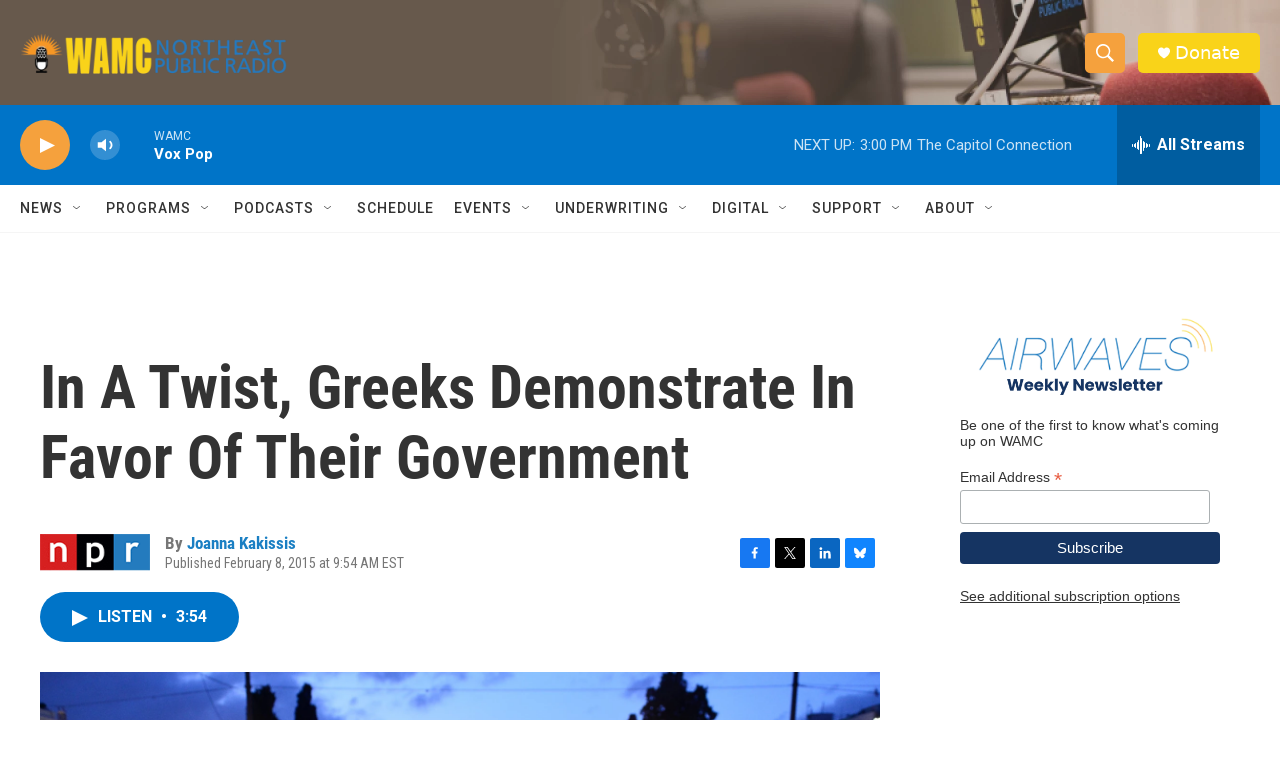

--- FILE ---
content_type: text/html;charset=UTF-8
request_url: https://www.wamc.org/2015-02-08/in-a-twist-greeks-demonstrate-in-favor-of-their-government
body_size: 34983
content:
<!DOCTYPE html>
<html class="ArtP aside" lang="en">
    <head>
    <meta charset="UTF-8">

    

    <style data-cssvarsponyfill="true">
        :root { --siteBgColorInverse: #121212; --primaryTextColorInverse: #ffffff; --secondaryTextColorInverse: #cccccc; --tertiaryTextColorInverse: #cccccc; --headerBgColorInverse: #000000; --headerBorderColorInverse: #858585; --headerTextColorInverse: #ffffff; --secC1_Inverse: #a2a2a2; --secC4_Inverse: #282828; --headerNavBarBgColorInverse: #121212; --headerMenuBgColorInverse: #ffffff; --headerMenuTextColorInverse: #6b2b85; --headerMenuTextColorHoverInverse: #6b2b85; --liveBlogTextColorInverse: #ffffff; --applyButtonColorInverse: #4485D5; --applyButtonTextColorInverse: #4485D5; --siteBgColor: #ffffff; --primaryTextColor: #333333; --secondaryTextColor: #666666; --secC1: #767676; --secC4: #f5f5f5; --secC5: #ffffff; --siteBgColor: #ffffff; --siteInverseBgColor: #000000; --linkColor: #1a7fc3; --linkHoverColor: #125c8e; --headerBgColor: #ffffff; --headerBgColorInverse: #000000; --headerBorderColor: #e6e6e6; --headerBorderColorInverse: #858585; --tertiaryTextColor: #1c1c1c; --headerTextColor: #ffffff; --buttonTextColor: #ffffff; --headerNavBarBgColor: #ffffff; --headerNavBarTextColor: #333333; --headerMenuBgColor: #ffffff; --headerMenuTextColor: #333333; --headerMenuTextColorHover: #f5a13d; --liveBlogTextColor: #282829; --applyButtonColor: #194173; --applyButtonTextColor: #2c4273; --primaryColor1: #0074c8; --primaryColor2: #f5a13d; --breakingColor: #ff6f00; --secC2: #cccccc; --secC3: #e6e6e6; --secC5: #ffffff; --linkColor: #1a7fc3; --linkHoverColor: #125c8e; --donateBGColor: #f9d319; --headerIconColor: #ffffff; --hatButtonBgColor: #ffffff; --hatButtonBgHoverColor: #411c58; --hatButtonBorderColor: #411c58; --hatButtonBorderHoverColor: #ffffff; --hatButtoniconColor: #d62021; --hatButtonTextColor: #411c58; --hatButtonTextHoverColor: #ffffff; --footerTextColor: #ffffff; --footerTextBgColor: #ffffff; --footerPartnersBgColor: #000000; --listBorderColor: #030202; --gridBorderColor: #e6e6e6; --tagButtonBorderColor: #1a7fc3; --tagButtonTextColor: #1a7fc3; --breakingTextColor: #ffffff; --sectionTextColor: #ffffff; --contentWidth: 1240px; --primaryHeadlineFont: sans-serif; --secHlFont: sans-serif; --bodyFont: sans-serif; --colorWhite: #ffffff; --colorBlack: #000000;} .fonts-loaded { --primaryHeadlineFont: "Roboto Condensed"; --secHlFont: "Roboto Condensed"; --bodyFont: "Roboto"; --liveBlogBodyFont: "Roboto";}
    </style>

    
    <meta property="og:title" content="In A Twist, Greeks Demonstrate In Favor Of Their Government">

    <meta property="og:url" content="https://www.wamc.org/2015-02-08/in-a-twist-greeks-demonstrate-in-favor-of-their-government">

    <meta property="og:image" content="https://npr.brightspotcdn.com/dims4/default/b51dbb1/2147483647/strip/true/crop/4927x2587+0+93/resize/1200x630!/quality/90/?url=https%3A%2F%2Fmedia.npr.org%2Fassets%2Fimg%2F2015%2F02%2F07%2F462796132_wide-33fa05b61f8d4995e2bddd578a548f09f282ef9b.jpg">

    
    <meta property="og:image:url" content="https://npr.brightspotcdn.com/dims4/default/b51dbb1/2147483647/strip/true/crop/4927x2587+0+93/resize/1200x630!/quality/90/?url=https%3A%2F%2Fmedia.npr.org%2Fassets%2Fimg%2F2015%2F02%2F07%2F462796132_wide-33fa05b61f8d4995e2bddd578a548f09f282ef9b.jpg">
    
    <meta property="og:image:width" content="1200">
    <meta property="og:image:height" content="630">
    <meta property="og:image:type" content="image/jpeg">
    

    <meta property="og:description" content="Greece&#x27;s new prime minister gave his first speech to Parliament Sunday. His nation was eager to hear his plans to revive the country&#x27;s ravaged economy while also ending unpopular austerity measures.">

    <meta property="og:site_name" content="WAMC">



    <meta property="og:type" content="article">

    <meta property="article:author" content="https://www.wamc.org/people/joanna-kakissis">

    <meta property="article:published_time" content="2015-02-08T14:54:00">

    <meta property="article:modified_time" content="2025-05-19T23:54:59.206">

    <meta property="article:tag" content="NPR News">

    
    <meta name="twitter:card" content="summary_large_image"/>
    
    
    
    
    <meta name="twitter:description" content="Greece&#x27;s new prime minister gave his first speech to Parliament Sunday. His nation was eager to hear his plans to revive the country&#x27;s ravaged economy while also ending unpopular austerity measures."/>
    
    
    <meta name="twitter:image" content="https://npr.brightspotcdn.com/dims4/default/fe7f220/2147483647/strip/true/crop/4927x2771+0+0/resize/1200x675!/quality/90/?url=https%3A%2F%2Fmedia.npr.org%2Fassets%2Fimg%2F2015%2F02%2F07%2F462796132_wide-33fa05b61f8d4995e2bddd578a548f09f282ef9b.jpg"/>

    
    
    <meta name="twitter:site" content="@wamcradio"/>
    
    
    
    <meta name="twitter:title" content="In A Twist, Greeks Demonstrate In Favor Of Their Government"/>
    

    <meta property="fb:app_id" content="650821457076053">




    <link data-cssvarsponyfill="true" class="Webpack-css" rel="stylesheet" href="https://npr.brightspotcdn.com/resource/00000177-1bc0-debb-a57f-dfcf4a950000/styleguide/All.min.0db89f2a608a6b13cec2d9fc84f71c45.gz.css">

    

    <style>.FooterNavigation-items-item {
    display: inline-block
}</style>
<style>[class*='-articleBody'] > ul,
[class*='-articleBody'] > ul ul {
    list-style-type: disc;
}</style>


    <meta name="viewport" content="width=device-width, initial-scale=1, viewport-fit=cover"><title>In A Twist, Greeks Demonstrate In Favor Of Their Government | WAMC</title><meta name="description" content="Greece&#x27;s new prime minister gave his first speech to Parliament Sunday. His nation was eager to hear his plans to revive the country&#x27;s ravaged economy while also ending unpopular austerity measures."><link rel="canonical" href="https://www.npr.org/sections/parallels/2015/02/08/384352752/in-a-twist-greeks-demonstrate-in-favor-of-their-government"><meta name="brightspot.contentId" content="0000017a-4fb2-d3d8-a17e-6fb29e900000"><link rel="apple-touch-icon"sizes="180x180"href="/apple-touch-icon.png"><link rel="icon"type="image/png"href="/favicon-32x32.png"><link rel="icon"type="image/png"href="/favicon-16x16.png">
    
    
    <meta name="brightspot-dataLayer" content="{
  &quot;author&quot; : &quot;Joanna Kakissis&quot;,
  &quot;bspStoryId&quot; : &quot;0000017a-4fb2-d3d8-a17e-6fb29e900000&quot;,
  &quot;category&quot; : &quot;&quot;,
  &quot;inlineAudio&quot; : 1,
  &quot;keywords&quot; : &quot;NPR News&quot;,
  &quot;nprCmsSite&quot; : true,
  &quot;nprStoryId&quot; : &quot;384352752&quot;,
  &quot;pageType&quot; : &quot;news-story&quot;,
  &quot;program&quot; : &quot;Weekend Edition Sunday&quot;,
  &quot;publishedDate&quot; : &quot;2015-02-08T09:54:00Z&quot;,
  &quot;siteName&quot; : &quot;WAMC&quot;,
  &quot;station&quot; : &quot;WAMC Northeast Public Radio&quot;,
  &quot;stationOrgId&quot; : &quot;1177&quot;,
  &quot;storyOrgId&quot; : &quot;s1&quot;,
  &quot;storyTheme&quot; : &quot;news-story&quot;,
  &quot;storyTitle&quot; : &quot;In A Twist, Greeks Demonstrate In Favor Of Their Government&quot;,
  &quot;timezone&quot; : &quot;America/New_York&quot;,
  &quot;wordCount&quot; : 0,
  &quot;series&quot; : &quot;&quot;
}">
    <script id="brightspot-dataLayer">
        (function () {
            var dataValue = document.head.querySelector('meta[name="brightspot-dataLayer"]').content;
            if (dataValue) {
                window.brightspotDataLayer = JSON.parse(dataValue);
            }
        })();
    </script>

    <link rel="amphtml" href="https://www.wamc.org/2015-02-08/in-a-twist-greeks-demonstrate-in-favor-of-their-government?_amp=true">

    

    
    <script src="https://npr.brightspotcdn.com/resource/00000177-1bc0-debb-a57f-dfcf4a950000/styleguide/All.min.fd8f7fccc526453c829dde80fc7c2ef5.gz.js" async></script>
    

    <script>

  window.fbAsyncInit = function() {
      FB.init({
          
              appId : '650821457076053',
          
          xfbml : true,
          version : 'v2.9'
      });
  };

  (function(d, s, id){
     var js, fjs = d.getElementsByTagName(s)[0];
     if (d.getElementById(id)) {return;}
     js = d.createElement(s); js.id = id;
     js.src = "//connect.facebook.net/en_US/sdk.js";
     fjs.parentNode.insertBefore(js, fjs);
   }(document, 'script', 'facebook-jssdk'));
</script>
<script async="async" src="https://securepubads.g.doubleclick.net/tag/js/gpt.js"></script>
<script type="text/javascript">
    // Google tag setup
    var googletag = googletag || {};
    googletag.cmd = googletag.cmd || [];

    googletag.cmd.push(function () {
        // @see https://developers.google.com/publisher-tag/reference#googletag.PubAdsService_enableLazyLoad
        googletag.pubads().enableLazyLoad({
            fetchMarginPercent: 100, // fetch and render ads within this % of viewport
            renderMarginPercent: 100,
            mobileScaling: 1  // Same on mobile.
        });

        googletag.pubads().enableSingleRequest()
        googletag.pubads().enableAsyncRendering()
        googletag.pubads().collapseEmptyDivs()
        googletag.pubads().disableInitialLoad()
        googletag.enableServices()
    })
</script>
<script type="application/ld+json">{"@context":"http://schema.org","@type":"ListenAction","description":"Greece's new prime minister gave his first speech to Parliament Sunday. His nation was eager to hear his plans to revive the country's ravaged economy while also ending unpopular austerity measures.","name":"In A Twist, Greeks Demonstrate In Favor Of Their Government"}</script><script type="application/ld+json">{"@context":"http://schema.org","@type":"NewsArticle","author":[{"@context":"http://schema.org","@type":"Person","name":"Joanna Kakissis","url":"https://www.wamc.org/people/joanna-kakissis"}],"dateModified":"2025-05-19T19:54:59Z","datePublished":"2015-02-08T09:54:00Z","headline":"In A Twist, Greeks Demonstrate In Favor Of Their Government","image":{"@context":"http://schema.org","@type":"ImageObject","url":"https://media.npr.org/assets/img/2015/02/07/462796132-75e47814dc24ce50853c4789b8b1051ca8e472a0.jpg"},"mainEntityOfPage":{"@type":"NewsArticle","@id":"https://www.wamc.org/2015-02-08/in-a-twist-greeks-demonstrate-in-favor-of-their-government"},"publisher":{"@type":"Organization","name":"WAMC","logo":{"@context":"http://schema.org","@type":"ImageObject","height":"60","url":"https://npr.brightspotcdn.com/dims4/default/0997c5e/2147483647/resize/x60/quality/90/?url=http%3A%2F%2Fnpr-brightspot.s3.amazonaws.com%2F7f%2F40%2F7edffa0d412a81d63305c15f0a20%2Fwamc.png","width":"333"}}}</script><meta name="gtm-dataLayer" content="{
  &quot;gtmAuthor&quot; : &quot;Joanna Kakissis&quot;,
  &quot;gtmBspStoryId&quot; : &quot;0000017a-4fb2-d3d8-a17e-6fb29e900000&quot;,
  &quot;gtmCategory&quot; : &quot;&quot;,
  &quot;gtmInlineAudio&quot; : 1,
  &quot;gtmKeywords&quot; : &quot;NPR News&quot;,
  &quot;gtmNprCmsSite&quot; : true,
  &quot;gtmNprStoryId&quot; : &quot;384352752&quot;,
  &quot;gtmPageType&quot; : &quot;news-story&quot;,
  &quot;gtmProgram&quot; : &quot;Weekend Edition Sunday&quot;,
  &quot;gtmPublishedDate&quot; : &quot;2015-02-08T09:54:00Z&quot;,
  &quot;gtmSiteName&quot; : &quot;WAMC&quot;,
  &quot;gtmStation&quot; : &quot;WAMC Northeast Public Radio&quot;,
  &quot;gtmStationOrgId&quot; : &quot;1177&quot;,
  &quot;gtmStoryOrgId&quot; : &quot;s1&quot;,
  &quot;gtmStoryTheme&quot; : &quot;news-story&quot;,
  &quot;gtmStoryTitle&quot; : &quot;In A Twist, Greeks Demonstrate In Favor Of Their Government&quot;,
  &quot;gtmTimezone&quot; : &quot;America/New_York&quot;,
  &quot;gtmWordCount&quot; : 0,
  &quot;gtmSeries&quot; : &quot;&quot;
}"><script>

    (function () {
        var dataValue = document.head.querySelector('meta[name="gtm-dataLayer"]').content;
        if (dataValue) {
            window.dataLayer = window.dataLayer || [];
            dataValue = JSON.parse(dataValue);
            dataValue['event'] = 'gtmFirstView';
            window.dataLayer.push(dataValue);
        }
    })();

    (function(w,d,s,l,i){w[l]=w[l]||[];w[l].push({'gtm.start':
            new Date().getTime(),event:'gtm.js'});var f=d.getElementsByTagName(s)[0],
        j=d.createElement(s),dl=l!='dataLayer'?'&l='+l:'';j.async=true;j.src=
        'https://www.googletagmanager.com/gtm.js?id='+i+dl;f.parentNode.insertBefore(j,f);
})(window,document,'script','dataLayer','GTM-N39QFDR');</script><script>window.addEventListener('DOMContentLoaded', (event) => {
    window.nulldurationobserver = new MutationObserver(function (mutations) {
        document.querySelectorAll('.StreamPill-duration').forEach(pill => { 
      if (pill.innerText == "LISTENNULL") {
         pill.innerText = "LISTEN"
      } 
    });
      });

      window.nulldurationobserver.observe(document.body, {
        childList: true,
        subtree: true
      });
});
</script>


    <script>
        var head = document.getElementsByTagName('head')
        head = head[0]
        var link = document.createElement('link');
        link.setAttribute('href', 'https://fonts.googleapis.com/css?family=Roboto Condensed|Roboto|Roboto:400,500,700&display=swap');
        var relList = link.relList;

        if (relList && relList.supports('preload')) {
            link.setAttribute('as', 'style');
            link.setAttribute('rel', 'preload');
            link.setAttribute('onload', 'this.rel="stylesheet"');
            link.setAttribute('crossorigin', 'anonymous');
        } else {
            link.setAttribute('rel', 'stylesheet');
        }

        head.appendChild(link);
    </script>
</head>


    <body class="Page-body" data-content-width="1240px">
    <noscript>
    <iframe src="https://www.googletagmanager.com/ns.html?id=GTM-N39QFDR" height="0" width="0" style="display:none;visibility:hidden"></iframe>
</noscript>
        

    <!-- Putting icons here, so we don't have to include in a bunch of -body hbs's -->
<svg xmlns="http://www.w3.org/2000/svg" style="display:none" id="iconsMap1" class="iconsMap">
    <symbol id="play-icon" viewBox="0 0 115 115">
        <polygon points="0,0 115,57.5 0,115" fill="currentColor" />
    </symbol>
    <symbol id="grid" viewBox="0 0 32 32">
            <g>
                <path d="M6.4,5.7 C6.4,6.166669 6.166669,6.4 5.7,6.4 L0.7,6.4 C0.233331,6.4 0,6.166669 0,5.7 L0,0.7 C0,0.233331 0.233331,0 0.7,0 L5.7,0 C6.166669,0 6.4,0.233331 6.4,0.7 L6.4,5.7 Z M19.2,5.7 C19.2,6.166669 18.966669,6.4 18.5,6.4 L13.5,6.4 C13.033331,6.4 12.8,6.166669 12.8,5.7 L12.8,0.7 C12.8,0.233331 13.033331,0 13.5,0 L18.5,0 C18.966669,0 19.2,0.233331 19.2,0.7 L19.2,5.7 Z M32,5.7 C32,6.166669 31.766669,6.4 31.3,6.4 L26.3,6.4 C25.833331,6.4 25.6,6.166669 25.6,5.7 L25.6,0.7 C25.6,0.233331 25.833331,0 26.3,0 L31.3,0 C31.766669,0 32,0.233331 32,0.7 L32,5.7 Z M6.4,18.5 C6.4,18.966669 6.166669,19.2 5.7,19.2 L0.7,19.2 C0.233331,19.2 0,18.966669 0,18.5 L0,13.5 C0,13.033331 0.233331,12.8 0.7,12.8 L5.7,12.8 C6.166669,12.8 6.4,13.033331 6.4,13.5 L6.4,18.5 Z M19.2,18.5 C19.2,18.966669 18.966669,19.2 18.5,19.2 L13.5,19.2 C13.033331,19.2 12.8,18.966669 12.8,18.5 L12.8,13.5 C12.8,13.033331 13.033331,12.8 13.5,12.8 L18.5,12.8 C18.966669,12.8 19.2,13.033331 19.2,13.5 L19.2,18.5 Z M32,18.5 C32,18.966669 31.766669,19.2 31.3,19.2 L26.3,19.2 C25.833331,19.2 25.6,18.966669 25.6,18.5 L25.6,13.5 C25.6,13.033331 25.833331,12.8 26.3,12.8 L31.3,12.8 C31.766669,12.8 32,13.033331 32,13.5 L32,18.5 Z M6.4,31.3 C6.4,31.766669 6.166669,32 5.7,32 L0.7,32 C0.233331,32 0,31.766669 0,31.3 L0,26.3 C0,25.833331 0.233331,25.6 0.7,25.6 L5.7,25.6 C6.166669,25.6 6.4,25.833331 6.4,26.3 L6.4,31.3 Z M19.2,31.3 C19.2,31.766669 18.966669,32 18.5,32 L13.5,32 C13.033331,32 12.8,31.766669 12.8,31.3 L12.8,26.3 C12.8,25.833331 13.033331,25.6 13.5,25.6 L18.5,25.6 C18.966669,25.6 19.2,25.833331 19.2,26.3 L19.2,31.3 Z M32,31.3 C32,31.766669 31.766669,32 31.3,32 L26.3,32 C25.833331,32 25.6,31.766669 25.6,31.3 L25.6,26.3 C25.6,25.833331 25.833331,25.6 26.3,25.6 L31.3,25.6 C31.766669,25.6 32,25.833331 32,26.3 L32,31.3 Z" id=""></path>
            </g>
    </symbol>
    <symbol id="radio-stream" width="18" height="19" viewBox="0 0 18 19">
        <g fill="currentColor" fill-rule="nonzero">
            <path d="M.5 8c-.276 0-.5.253-.5.565v1.87c0 .312.224.565.5.565s.5-.253.5-.565v-1.87C1 8.253.776 8 .5 8zM2.5 8c-.276 0-.5.253-.5.565v1.87c0 .312.224.565.5.565s.5-.253.5-.565v-1.87C3 8.253 2.776 8 2.5 8zM3.5 7c-.276 0-.5.276-.5.617v3.766c0 .34.224.617.5.617s.5-.276.5-.617V7.617C4 7.277 3.776 7 3.5 7zM5.5 6c-.276 0-.5.275-.5.613v5.774c0 .338.224.613.5.613s.5-.275.5-.613V6.613C6 6.275 5.776 6 5.5 6zM6.5 4c-.276 0-.5.26-.5.58v8.84c0 .32.224.58.5.58s.5-.26.5-.58V4.58C7 4.26 6.776 4 6.5 4zM8.5 0c-.276 0-.5.273-.5.61v17.78c0 .337.224.61.5.61s.5-.273.5-.61V.61C9 .273 8.776 0 8.5 0zM9.5 2c-.276 0-.5.274-.5.612v14.776c0 .338.224.612.5.612s.5-.274.5-.612V2.612C10 2.274 9.776 2 9.5 2zM11.5 5c-.276 0-.5.276-.5.616v8.768c0 .34.224.616.5.616s.5-.276.5-.616V5.616c0-.34-.224-.616-.5-.616zM12.5 6c-.276 0-.5.262-.5.584v4.832c0 .322.224.584.5.584s.5-.262.5-.584V6.584c0-.322-.224-.584-.5-.584zM14.5 7c-.276 0-.5.29-.5.647v3.706c0 .357.224.647.5.647s.5-.29.5-.647V7.647C15 7.29 14.776 7 14.5 7zM15.5 8c-.276 0-.5.253-.5.565v1.87c0 .312.224.565.5.565s.5-.253.5-.565v-1.87c0-.312-.224-.565-.5-.565zM17.5 8c-.276 0-.5.253-.5.565v1.87c0 .312.224.565.5.565s.5-.253.5-.565v-1.87c0-.312-.224-.565-.5-.565z"/>
        </g>
    </symbol>
    <symbol id="icon-magnify" viewBox="0 0 31 31">
        <g>
            <path fill-rule="evenodd" d="M22.604 18.89l-.323.566 8.719 8.8L28.255 31l-8.719-8.8-.565.404c-2.152 1.346-4.386 2.018-6.7 2.018-3.39 0-6.284-1.21-8.679-3.632C1.197 18.568 0 15.66 0 12.27c0-3.39 1.197-6.283 3.592-8.678C5.987 1.197 8.88 0 12.271 0c3.39 0 6.283 1.197 8.678 3.592 2.395 2.395 3.593 5.288 3.593 8.679 0 2.368-.646 4.574-1.938 6.62zM19.162 5.77C17.322 3.925 15.089 3 12.46 3c-2.628 0-4.862.924-6.702 2.77C3.92 7.619 3 9.862 3 12.5c0 2.639.92 4.882 2.76 6.73C7.598 21.075 9.832 22 12.46 22c2.629 0 4.862-.924 6.702-2.77C21.054 17.33 22 15.085 22 12.5c0-2.586-.946-4.83-2.838-6.73z"/>
        </g>
    </symbol>
    <symbol id="burger-menu" viewBox="0 0 14 10">
        <g>
            <path fill-rule="evenodd" d="M0 5.5v-1h14v1H0zM0 1V0h14v1H0zm0 9V9h14v1H0z"></path>
        </g>
    </symbol>
    <symbol id="close-x" viewBox="0 0 14 14">
        <g>
            <path fill-rule="nonzero" d="M6.336 7L0 .664.664 0 7 6.336 13.336 0 14 .664 7.664 7 14 13.336l-.664.664L7 7.664.664 14 0 13.336 6.336 7z"></path>
        </g>
    </symbol>
    <symbol id="share-more-arrow" viewBox="0 0 512 512" style="enable-background:new 0 0 512 512;">
        <g>
            <g>
                <path d="M512,241.7L273.643,3.343v156.152c-71.41,3.744-138.015,33.337-188.958,84.28C30.075,298.384,0,370.991,0,448.222v60.436
                    l29.069-52.985c45.354-82.671,132.173-134.027,226.573-134.027c5.986,0,12.004,0.212,18.001,0.632v157.779L512,241.7z
                    M255.642,290.666c-84.543,0-163.661,36.792-217.939,98.885c26.634-114.177,129.256-199.483,251.429-199.483h15.489V78.131
                    l163.568,163.568L304.621,405.267V294.531l-13.585-1.683C279.347,291.401,267.439,290.666,255.642,290.666z"></path>
            </g>
        </g>
    </symbol>
    <symbol id="chevron" viewBox="0 0 100 100">
        <g>
            <path d="M22.4566257,37.2056786 L-21.4456527,71.9511488 C-22.9248661,72.9681457 -24.9073712,72.5311671 -25.8758148,70.9765924 L-26.9788683,69.2027424 C-27.9450684,67.6481676 -27.5292733,65.5646602 -26.0500598,64.5484493 L20.154796,28.2208967 C21.5532435,27.2597011 23.3600078,27.2597011 24.759951,28.2208967 L71.0500598,64.4659264 C72.5292733,65.4829232 72.9450684,67.5672166 71.9788683,69.1217913 L70.8750669,70.8956413 C69.9073712,72.4502161 67.9241183,72.8848368 66.4449048,71.8694118 L22.4566257,37.2056786 Z" id="Transparent-Chevron" transform="translate(22.500000, 50.000000) rotate(90.000000) translate(-22.500000, -50.000000) "></path>
        </g>
    </symbol>
</svg>

<svg xmlns="http://www.w3.org/2000/svg" style="display:none" id="iconsMap2" class="iconsMap">
    <symbol id="mono-icon-facebook" viewBox="0 0 10 19">
        <path fill-rule="evenodd" d="M2.707 18.25V10.2H0V7h2.707V4.469c0-1.336.375-2.373 1.125-3.112C4.582.62 5.578.25 6.82.25c1.008 0 1.828.047 2.461.14v2.848H7.594c-.633 0-1.067.14-1.301.422-.188.235-.281.61-.281 1.125V7H9l-.422 3.2H6.012v8.05H2.707z"></path>
    </symbol>
    <symbol id="mono-icon-instagram" viewBox="0 0 17 17">
        <g>
            <path fill-rule="evenodd" d="M8.281 4.207c.727 0 1.4.182 2.022.545a4.055 4.055 0 0 1 1.476 1.477c.364.62.545 1.294.545 2.021 0 .727-.181 1.4-.545 2.021a4.055 4.055 0 0 1-1.476 1.477 3.934 3.934 0 0 1-2.022.545c-.726 0-1.4-.182-2.021-.545a4.055 4.055 0 0 1-1.477-1.477 3.934 3.934 0 0 1-.545-2.021c0-.727.182-1.4.545-2.021A4.055 4.055 0 0 1 6.26 4.752a3.934 3.934 0 0 1 2.021-.545zm0 6.68a2.54 2.54 0 0 0 1.864-.774 2.54 2.54 0 0 0 .773-1.863 2.54 2.54 0 0 0-.773-1.863 2.54 2.54 0 0 0-1.864-.774 2.54 2.54 0 0 0-1.863.774 2.54 2.54 0 0 0-.773 1.863c0 .727.257 1.348.773 1.863a2.54 2.54 0 0 0 1.863.774zM13.45 4.03c-.023.258-.123.48-.299.668a.856.856 0 0 1-.65.281.913.913 0 0 1-.668-.28.913.913 0 0 1-.281-.669c0-.258.094-.48.281-.668a.913.913 0 0 1 .668-.28c.258 0 .48.093.668.28.187.188.281.41.281.668zm2.672.95c.023.656.035 1.746.035 3.269 0 1.523-.017 2.62-.053 3.287-.035.668-.134 1.248-.298 1.74a4.098 4.098 0 0 1-.967 1.53 4.098 4.098 0 0 1-1.53.966c-.492.164-1.072.264-1.74.3-.668.034-1.763.052-3.287.052-1.523 0-2.619-.018-3.287-.053-.668-.035-1.248-.146-1.74-.334a3.747 3.747 0 0 1-1.53-.931 4.098 4.098 0 0 1-.966-1.53c-.164-.492-.264-1.072-.299-1.74C.424 10.87.406 9.773.406 8.25S.424 5.63.46 4.963c.035-.668.135-1.248.299-1.74.21-.586.533-1.096.967-1.53A4.098 4.098 0 0 1 3.254.727c.492-.164 1.072-.264 1.74-.3C5.662.394 6.758.376 8.281.376c1.524 0 2.62.018 3.287.053.668.035 1.248.135 1.74.299a4.098 4.098 0 0 1 2.496 2.496c.165.492.27 1.078.317 1.757zm-1.687 7.91c.14-.399.234-1.032.28-1.899.024-.515.036-1.242.036-2.18V7.689c0-.961-.012-1.688-.035-2.18-.047-.89-.14-1.524-.281-1.899a2.537 2.537 0 0 0-1.512-1.511c-.375-.14-1.008-.235-1.899-.282a51.292 51.292 0 0 0-2.18-.035H7.72c-.938 0-1.664.012-2.18.035-.867.047-1.5.141-1.898.282a2.537 2.537 0 0 0-1.512 1.511c-.14.375-.234 1.008-.281 1.899a51.292 51.292 0 0 0-.036 2.18v1.125c0 .937.012 1.664.036 2.18.047.866.14 1.5.28 1.898.306.726.81 1.23 1.513 1.511.398.141 1.03.235 1.898.282.516.023 1.242.035 2.18.035h1.125c.96 0 1.687-.012 2.18-.035.89-.047 1.523-.141 1.898-.282.726-.304 1.23-.808 1.512-1.511z"></path>
        </g>
    </symbol>
    <symbol id="mono-icon-email" viewBox="0 0 512 512">
        <g>
            <path d="M67,148.7c11,5.8,163.8,89.1,169.5,92.1c5.7,3,11.5,4.4,20.5,4.4c9,0,14.8-1.4,20.5-4.4c5.7-3,158.5-86.3,169.5-92.1
                c4.1-2.1,11-5.9,12.5-10.2c2.6-7.6-0.2-10.5-11.3-10.5H257H65.8c-11.1,0-13.9,3-11.3,10.5C56,142.9,62.9,146.6,67,148.7z"></path>
            <path d="M455.7,153.2c-8.2,4.2-81.8,56.6-130.5,88.1l82.2,92.5c2,2,2.9,4.4,1.8,5.6c-1.2,1.1-3.8,0.5-5.9-1.4l-98.6-83.2
                c-14.9,9.6-25.4,16.2-27.2,17.2c-7.7,3.9-13.1,4.4-20.5,4.4c-7.4,0-12.8-0.5-20.5-4.4c-1.9-1-12.3-7.6-27.2-17.2l-98.6,83.2
                c-2,2-4.7,2.6-5.9,1.4c-1.2-1.1-0.3-3.6,1.7-5.6l82.1-92.5c-48.7-31.5-123.1-83.9-131.3-88.1c-8.8-4.5-9.3,0.8-9.3,4.9
                c0,4.1,0,205,0,205c0,9.3,13.7,20.9,23.5,20.9H257h185.5c9.8,0,21.5-11.7,21.5-20.9c0,0,0-201,0-205
                C464,153.9,464.6,148.7,455.7,153.2z"></path>
        </g>
    </symbol>
    <symbol id="default-image" width="24" height="24" viewBox="0 0 24 24" fill="none" stroke="currentColor" stroke-width="2" stroke-linecap="round" stroke-linejoin="round" class="feather feather-image">
        <rect x="3" y="3" width="18" height="18" rx="2" ry="2"></rect>
        <circle cx="8.5" cy="8.5" r="1.5"></circle>
        <polyline points="21 15 16 10 5 21"></polyline>
    </symbol>
    <symbol id="icon-email" width="18px" viewBox="0 0 20 14">
        <g id="Symbols" stroke="none" stroke-width="1" fill="none" fill-rule="evenodd" stroke-linecap="round" stroke-linejoin="round">
            <g id="social-button-bar" transform="translate(-125.000000, -8.000000)" stroke="#000000">
                <g id="Group-2" transform="translate(120.000000, 0.000000)">
                    <g id="envelope" transform="translate(6.000000, 9.000000)">
                        <path d="M17.5909091,10.6363636 C17.5909091,11.3138182 17.0410909,11.8636364 16.3636364,11.8636364 L1.63636364,11.8636364 C0.958909091,11.8636364 0.409090909,11.3138182 0.409090909,10.6363636 L0.409090909,1.63636364 C0.409090909,0.958090909 0.958909091,0.409090909 1.63636364,0.409090909 L16.3636364,0.409090909 C17.0410909,0.409090909 17.5909091,0.958090909 17.5909091,1.63636364 L17.5909091,10.6363636 L17.5909091,10.6363636 Z" id="Stroke-406"></path>
                        <polyline id="Stroke-407" points="17.1818182 0.818181818 9 7.36363636 0.818181818 0.818181818"></polyline>
                    </g>
                </g>
            </g>
        </g>
    </symbol>
    <symbol id="mono-icon-print" viewBox="0 0 12 12">
        <g fill-rule="evenodd">
            <path fill-rule="nonzero" d="M9 10V7H3v3H1a1 1 0 0 1-1-1V4a1 1 0 0 1 1-1h10a1 1 0 0 1 1 1v3.132A2.868 2.868 0 0 1 9.132 10H9zm.5-4.5a1 1 0 1 0 0-2 1 1 0 0 0 0 2zM3 0h6v2H3z"></path>
            <path d="M4 8h4v4H4z"></path>
        </g>
    </symbol>
    <symbol id="mono-icon-copylink" viewBox="0 0 12 12">
        <g fill-rule="evenodd">
            <path d="M10.199 2.378c.222.205.4.548.465.897.062.332.016.614-.132.774L8.627 6.106c-.187.203-.512.232-.75-.014a.498.498 0 0 0-.706.028.499.499 0 0 0 .026.706 1.509 1.509 0 0 0 2.165-.04l1.903-2.06c.37-.398.506-.98.382-1.636-.105-.557-.392-1.097-.77-1.445L9.968.8C9.591.452 9.03.208 8.467.145 7.803.072 7.233.252 6.864.653L4.958 2.709a1.509 1.509 0 0 0 .126 2.161.5.5 0 1 0 .68-.734c-.264-.218-.26-.545-.071-.747L7.597 1.33c.147-.16.425-.228.76-.19.353.038.71.188.931.394l.91.843.001.001zM1.8 9.623c-.222-.205-.4-.549-.465-.897-.062-.332-.016-.614.132-.774l1.905-2.057c.187-.203.512-.232.75.014a.498.498 0 0 0 .706-.028.499.499 0 0 0-.026-.706 1.508 1.508 0 0 0-2.165.04L.734 7.275c-.37.399-.506.98-.382 1.637.105.557.392 1.097.77 1.445l.91.843c.376.35.937.594 1.5.656.664.073 1.234-.106 1.603-.507L7.04 9.291a1.508 1.508 0 0 0-.126-2.16.5.5 0 0 0-.68.734c.264.218.26.545.071.747l-1.904 2.057c-.147.16-.425.228-.76.191-.353-.038-.71-.188-.931-.394l-.91-.843z"></path>
            <path d="M8.208 3.614a.5.5 0 0 0-.707.028L3.764 7.677a.5.5 0 0 0 .734.68L8.235 4.32a.5.5 0 0 0-.027-.707"></path>
        </g>
    </symbol>
    <symbol id="mono-icon-linkedin" viewBox="0 0 16 17">
        <g fill-rule="evenodd">
            <path d="M3.734 16.125H.464V5.613h3.27zM2.117 4.172c-.515 0-.96-.188-1.336-.563A1.825 1.825 0 0 1 .22 2.273c0-.515.187-.96.562-1.335.375-.375.82-.563 1.336-.563.516 0 .961.188 1.336.563.375.375.563.82.563 1.335 0 .516-.188.961-.563 1.336-.375.375-.82.563-1.336.563zM15.969 16.125h-3.27v-5.133c0-.844-.07-1.453-.21-1.828-.259-.633-.762-.95-1.512-.95s-1.278.282-1.582.845c-.235.421-.352 1.043-.352 1.863v5.203H5.809V5.613h3.128v1.442h.036c.234-.469.609-.856 1.125-1.16.562-.375 1.218-.563 1.968-.563 1.524 0 2.59.48 3.2 1.441.468.774.703 1.97.703 3.586v5.766z"></path>
        </g>
    </symbol>
    <symbol id="mono-icon-pinterest" viewBox="0 0 512 512">
        <g>
            <path d="M256,32C132.3,32,32,132.3,32,256c0,91.7,55.2,170.5,134.1,205.2c-0.6-15.6-0.1-34.4,3.9-51.4
                c4.3-18.2,28.8-122.1,28.8-122.1s-7.2-14.3-7.2-35.4c0-33.2,19.2-58,43.2-58c20.4,0,30.2,15.3,30.2,33.6
                c0,20.5-13.1,51.1-19.8,79.5c-5.6,23.8,11.9,43.1,35.4,43.1c42.4,0,71-54.5,71-119.1c0-49.1-33.1-85.8-93.2-85.8
                c-67.9,0-110.3,50.7-110.3,107.3c0,19.5,5.8,33.3,14.8,43.9c4.1,4.9,4.7,6.9,3.2,12.5c-1.1,4.1-3.5,14-4.6,18
                c-1.5,5.7-6.1,7.7-11.2,5.6c-31.3-12.8-45.9-47-45.9-85.6c0-63.6,53.7-139.9,160.1-139.9c85.5,0,141.8,61.9,141.8,128.3
                c0,87.9-48.9,153.5-120.9,153.5c-24.2,0-46.9-13.1-54.7-27.9c0,0-13,51.6-15.8,61.6c-4.7,17.3-14,34.5-22.5,48
                c20.1,5.9,41.4,9.2,63.5,9.2c123.7,0,224-100.3,224-224C480,132.3,379.7,32,256,32z"></path>
        </g>
    </symbol>
    <symbol id="mono-icon-tumblr" viewBox="0 0 512 512">
        <g>
            <path d="M321.2,396.3c-11.8,0-22.4-2.8-31.5-8.3c-6.9-4.1-11.5-9.6-14-16.4c-2.6-6.9-3.6-22.3-3.6-46.4V224h96v-64h-96V48h-61.9
                c-2.7,21.5-7.5,44.7-14.5,58.6c-7,13.9-14,25.8-25.6,35.7c-11.6,9.9-25.6,17.9-41.9,23.3V224h48v140.4c0,19,2,33.5,5.9,43.5
                c4,10,11.1,19.5,21.4,28.4c10.3,8.9,22.8,15.7,37.3,20.5c14.6,4.8,31.4,7.2,50.4,7.2c16.7,0,30.3-1.7,44.7-5.1
                c14.4-3.4,30.5-9.3,48.2-17.6v-65.6C363.2,389.4,342.3,396.3,321.2,396.3z"></path>
        </g>
    </symbol>
    <symbol id="mono-icon-twitter" viewBox="0 0 1200 1227">
        <g>
            <path d="M714.163 519.284L1160.89 0H1055.03L667.137 450.887L357.328 0H0L468.492 681.821L0 1226.37H105.866L515.491
            750.218L842.672 1226.37H1200L714.137 519.284H714.163ZM569.165 687.828L521.697 619.934L144.011 79.6944H306.615L611.412
            515.685L658.88 583.579L1055.08 1150.3H892.476L569.165 687.854V687.828Z" fill="white"></path>
        </g>
    </symbol>
    <symbol id="mono-icon-youtube" viewBox="0 0 512 512">
        <g>
            <path fill-rule="evenodd" d="M508.6,148.8c0-45-33.1-81.2-74-81.2C379.2,65,322.7,64,265,64c-3,0-6,0-9,0s-6,0-9,0c-57.6,0-114.2,1-169.6,3.6
                c-40.8,0-73.9,36.4-73.9,81.4C1,184.6-0.1,220.2,0,255.8C-0.1,291.4,1,327,3.4,362.7c0,45,33.1,81.5,73.9,81.5
                c58.2,2.7,117.9,3.9,178.6,3.8c60.8,0.2,120.3-1,178.6-3.8c40.9,0,74-36.5,74-81.5c2.4-35.7,3.5-71.3,3.4-107
                C512.1,220.1,511,184.5,508.6,148.8z M207,353.9V157.4l145,98.2L207,353.9z"></path>
        </g>
    </symbol>
    <symbol id="mono-icon-flipboard" viewBox="0 0 500 500">
        <g>
            <path d="M0,0V500H500V0ZM400,200H300V300H200V400H100V100H400Z"></path>
        </g>
    </symbol>
    <symbol id="mono-icon-bluesky" viewBox="0 0 568 501">
        <g>
            <path d="M123.121 33.6637C188.241 82.5526 258.281 181.681 284 234.873C309.719 181.681 379.759 82.5526 444.879
            33.6637C491.866 -1.61183 568 -28.9064 568 57.9464C568 75.2916 558.055 203.659 552.222 224.501C531.947 296.954
            458.067 315.434 392.347 304.249C507.222 323.8 536.444 388.56 473.333 453.32C353.473 576.312 301.061 422.461
            287.631 383.039C285.169 375.812 284.017 372.431 284 375.306C283.983 372.431 282.831 375.812 280.369 383.039C266.939
            422.461 214.527 576.312 94.6667 453.32C31.5556 388.56 60.7778 323.8 175.653 304.249C109.933 315.434 36.0535
            296.954 15.7778 224.501C9.94525 203.659 0 75.2916 0 57.9464C0 -28.9064 76.1345 -1.61183 123.121 33.6637Z"
            fill="white">
            </path>
        </g>
    </symbol>
    <symbol id="mono-icon-threads" viewBox="0 0 192 192">
        <g>
            <path d="M141.537 88.9883C140.71 88.5919 139.87 88.2104 139.019 87.8451C137.537 60.5382 122.616 44.905 97.5619 44.745C97.4484 44.7443 97.3355 44.7443 97.222 44.7443C82.2364 44.7443 69.7731 51.1409 62.102 62.7807L75.881 72.2328C81.6116 63.5383 90.6052 61.6848 97.2286 61.6848C97.3051 61.6848 97.3819 61.6848 97.4576 61.6855C105.707 61.7381 111.932 64.1366 115.961 68.814C118.893 72.2193 120.854 76.925 121.825 82.8638C114.511 81.6207 106.601 81.2385 98.145 81.7233C74.3247 83.0954 59.0111 96.9879 60.0396 116.292C60.5615 126.084 65.4397 134.508 73.775 140.011C80.8224 144.663 89.899 146.938 99.3323 146.423C111.79 145.74 121.563 140.987 128.381 132.296C133.559 125.696 136.834 117.143 138.28 106.366C144.217 109.949 148.617 114.664 151.047 120.332C155.179 129.967 155.42 145.8 142.501 158.708C131.182 170.016 117.576 174.908 97.0135 175.059C74.2042 174.89 56.9538 167.575 45.7381 153.317C35.2355 139.966 29.8077 120.682 29.6052 96C29.8077 71.3178 35.2355 52.0336 45.7381 38.6827C56.9538 24.4249 74.2039 17.11 97.0132 16.9405C119.988 17.1113 137.539 24.4614 149.184 38.788C154.894 45.8136 159.199 54.6488 162.037 64.9503L178.184 60.6422C174.744 47.9622 169.331 37.0357 161.965 27.974C147.036 9.60668 125.202 0.195148 97.0695 0H96.9569C68.8816 0.19447 47.2921 9.6418 32.7883 28.0793C19.8819 44.4864 13.2244 67.3157 13.0007 95.9325L13 96L13.0007 96.0675C13.2244 124.684 19.8819 147.514 32.7883 163.921C47.2921 182.358 68.8816 191.806 96.9569 192H97.0695C122.03 191.827 139.624 185.292 154.118 170.811C173.081 151.866 172.51 128.119 166.26 113.541C161.776 103.087 153.227 94.5962 141.537 88.9883ZM98.4405 129.507C88.0005 130.095 77.1544 125.409 76.6196 115.372C76.2232 107.93 81.9158 99.626 99.0812 98.6368C101.047 98.5234 102.976 98.468 104.871 98.468C111.106 98.468 116.939 99.0737 122.242 100.233C120.264 124.935 108.662 128.946 98.4405 129.507Z" fill="white"></path>
        </g>
    </symbol>
 </svg>

<svg xmlns="http://www.w3.org/2000/svg" style="display:none" id="iconsMap3" class="iconsMap">
    <symbol id="volume-mute" x="0px" y="0px" viewBox="0 0 24 24" style="enable-background:new 0 0 24 24;">
        <polygon fill="currentColor" points="11,5 6,9 2,9 2,15 6,15 11,19 "/>
        <line style="fill:none;stroke:currentColor;stroke-width:2;stroke-linecap:round;stroke-linejoin:round;" x1="23" y1="9" x2="17" y2="15"/>
        <line style="fill:none;stroke:currentColor;stroke-width:2;stroke-linecap:round;stroke-linejoin:round;" x1="17" y1="9" x2="23" y2="15"/>
    </symbol>
    <symbol id="volume-low" x="0px" y="0px" viewBox="0 0 24 24" style="enable-background:new 0 0 24 24;" xml:space="preserve">
        <polygon fill="currentColor" points="11,5 6,9 2,9 2,15 6,15 11,19 "/>
    </symbol>
    <symbol id="volume-mid" x="0px" y="0px" viewBox="0 0 24 24" style="enable-background:new 0 0 24 24;">
        <polygon fill="currentColor" points="11,5 6,9 2,9 2,15 6,15 11,19 "/>
        <path style="fill:none;stroke:currentColor;stroke-width:2;stroke-linecap:round;stroke-linejoin:round;" d="M15.5,8.5c2,2,2,5.1,0,7.1"/>
    </symbol>
    <symbol id="volume-high" x="0px" y="0px" viewBox="0 0 24 24" style="enable-background:new 0 0 24 24;">
        <polygon fill="currentColor" points="11,5 6,9 2,9 2,15 6,15 11,19 "/>
        <path style="fill:none;stroke:currentColor;stroke-width:2;stroke-linecap:round;stroke-linejoin:round;" d="M19.1,4.9c3.9,3.9,3.9,10.2,0,14.1 M15.5,8.5c2,2,2,5.1,0,7.1"/>
    </symbol>
    <symbol id="pause-icon" viewBox="0 0 12 16">
        <rect x="0" y="0" width="4" height="16" fill="currentColor"></rect>
        <rect x="8" y="0" width="4" height="16" fill="currentColor"></rect>
    </symbol>
    <symbol id="heart" viewBox="0 0 24 24">
        <g>
            <path d="M12 4.435c-1.989-5.399-12-4.597-12 3.568 0 4.068 3.06 9.481 12 14.997 8.94-5.516 12-10.929 12-14.997 0-8.118-10-8.999-12-3.568z"/>
        </g>
    </symbol>
    <symbol id="icon-location" width="24" height="24" viewBox="0 0 24 24" fill="currentColor" stroke="currentColor" stroke-width="2" stroke-linecap="round" stroke-linejoin="round" class="feather feather-map-pin">
        <path d="M21 10c0 7-9 13-9 13s-9-6-9-13a9 9 0 0 1 18 0z" fill="currentColor" fill-opacity="1"></path>
        <circle cx="12" cy="10" r="5" fill="#ffffff"></circle>
    </symbol>
    <symbol id="icon-ticket" width="23px" height="15px" viewBox="0 0 23 15">
        <g stroke="none" stroke-width="1" fill="none" fill-rule="evenodd">
            <g transform="translate(-625.000000, -1024.000000)">
                <g transform="translate(625.000000, 1024.000000)">
                    <path d="M0,12.057377 L0,3.94262296 C0.322189879,4.12588308 0.696256938,4.23076923 1.0952381,4.23076923 C2.30500469,4.23076923 3.28571429,3.26645946 3.28571429,2.07692308 C3.28571429,1.68461385 3.17904435,1.31680209 2.99266757,1 L20.0073324,1 C19.8209556,1.31680209 19.7142857,1.68461385 19.7142857,2.07692308 C19.7142857,3.26645946 20.6949953,4.23076923 21.9047619,4.23076923 C22.3037431,4.23076923 22.6778101,4.12588308 23,3.94262296 L23,12.057377 C22.6778101,11.8741169 22.3037431,11.7692308 21.9047619,11.7692308 C20.6949953,11.7692308 19.7142857,12.7335405 19.7142857,13.9230769 C19.7142857,14.3153862 19.8209556,14.6831979 20.0073324,15 L2.99266757,15 C3.17904435,14.6831979 3.28571429,14.3153862 3.28571429,13.9230769 C3.28571429,12.7335405 2.30500469,11.7692308 1.0952381,11.7692308 C0.696256938,11.7692308 0.322189879,11.8741169 -2.13162821e-14,12.057377 Z" fill="currentColor"></path>
                    <path d="M14.5,0.533333333 L14.5,15.4666667" stroke="#FFFFFF" stroke-linecap="square" stroke-dasharray="2"></path>
                </g>
            </g>
        </g>
    </symbol>
    <symbol id="icon-refresh" width="24" height="24" viewBox="0 0 24 24" fill="none" stroke="currentColor" stroke-width="2" stroke-linecap="round" stroke-linejoin="round" class="feather feather-refresh-cw">
        <polyline points="23 4 23 10 17 10"></polyline>
        <polyline points="1 20 1 14 7 14"></polyline>
        <path d="M3.51 9a9 9 0 0 1 14.85-3.36L23 10M1 14l4.64 4.36A9 9 0 0 0 20.49 15"></path>
    </symbol>

    <symbol>
    <g id="mono-icon-link-post" stroke="none" stroke-width="1" fill="none" fill-rule="evenodd">
        <g transform="translate(-313.000000, -10148.000000)" fill="#000000" fill-rule="nonzero">
            <g transform="translate(306.000000, 10142.000000)">
                <path d="M14.0614027,11.2506973 L14.3070318,11.2618997 C15.6181751,11.3582102 16.8219637,12.0327684 17.6059678,13.1077805 C17.8500396,13.4424472 17.7765978,13.9116075 17.441931,14.1556793 C17.1072643,14.3997511 16.638104,14.3263093 16.3940322,13.9916425 C15.8684436,13.270965 15.0667922,12.8217495 14.1971448,12.7578692 C13.3952042,12.6989624 12.605753,12.9728728 12.0021966,13.5148801 L11.8552806,13.6559298 L9.60365896,15.9651545 C8.45118119,17.1890154 8.4677248,19.1416686 9.64054436,20.3445766 C10.7566428,21.4893084 12.5263723,21.5504727 13.7041492,20.5254372 L13.8481981,20.3916503 L15.1367586,19.070032 C15.4259192,18.7734531 15.9007548,18.7674393 16.1973338,19.0565998 C16.466951,19.3194731 16.4964317,19.7357968 16.282313,20.0321436 L16.2107659,20.117175 L14.9130245,21.4480474 C13.1386707,23.205741 10.3106091,23.1805355 8.5665371,21.3917196 C6.88861294,19.6707486 6.81173139,16.9294487 8.36035888,15.1065701 L8.5206409,14.9274155 L10.7811785,12.6088842 C11.6500838,11.7173642 12.8355419,11.2288664 14.0614027,11.2506973 Z M22.4334629,7.60828039 C24.1113871,9.32925141 24.1882686,12.0705513 22.6396411,13.8934299 L22.4793591,14.0725845 L20.2188215,16.3911158 C19.2919892,17.3420705 18.0049901,17.8344754 16.6929682,17.7381003 C15.3818249,17.6417898 14.1780363,16.9672316 13.3940322,15.8922195 C13.1499604,15.5575528 13.2234022,15.0883925 13.558069,14.8443207 C13.8927357,14.6002489 14.361896,14.6736907 14.6059678,15.0083575 C15.1315564,15.729035 15.9332078,16.1782505 16.8028552,16.2421308 C17.6047958,16.3010376 18.394247,16.0271272 18.9978034,15.4851199 L19.1447194,15.3440702 L21.396341,13.0348455 C22.5488188,11.8109846 22.5322752,9.85833141 21.3594556,8.65542337 C20.2433572,7.51069163 18.4736277,7.44952726 17.2944986,8.47594561 L17.1502735,8.60991269 L15.8541776,9.93153101 C15.5641538,10.2272658 15.0893026,10.2318956 14.7935678,9.94187181 C14.524718,9.67821384 14.4964508,9.26180596 14.7114324,8.96608447 L14.783227,8.88126205 L16.0869755,7.55195256 C17.8613293,5.79425896 20.6893909,5.81946452 22.4334629,7.60828039 Z" id="Icon-Link"></path>
            </g>
        </g>
    </g>
    </symbol>
    <symbol id="icon-passport-badge" viewBox="0 0 80 80">
        <g fill="none" fill-rule="evenodd">
            <path fill="#5680FF" d="M0 0L80 0 0 80z" transform="translate(-464.000000, -281.000000) translate(100.000000, 180.000000) translate(364.000000, 101.000000)"/>
            <g fill="#FFF" fill-rule="nonzero">
                <path d="M17.067 31.676l-3.488-11.143-11.144-3.488 11.144-3.488 3.488-11.144 3.488 11.166 11.143 3.488-11.143 3.466-3.488 11.143zm4.935-19.567l1.207.373 2.896-4.475-4.497 2.895.394 1.207zm-9.871 0l.373-1.207-4.497-2.895 2.895 4.475 1.229-.373zm9.871 9.893l-.373 1.207 4.497 2.896-2.895-4.497-1.229.394zm-9.871 0l-1.207-.373-2.895 4.497 4.475-2.895-.373-1.229zm22.002-4.935c0 9.41-7.634 17.066-17.066 17.066C7.656 34.133 0 26.5 0 17.067 0 7.634 7.634 0 17.067 0c9.41 0 17.066 7.634 17.066 17.067zm-2.435 0c0-8.073-6.559-14.632-14.631-14.632-8.073 0-14.632 6.559-14.632 14.632 0 8.072 6.559 14.631 14.632 14.631 8.072-.022 14.631-6.58 14.631-14.631z" transform="translate(-464.000000, -281.000000) translate(100.000000, 180.000000) translate(364.000000, 101.000000) translate(6.400000, 6.400000)"/>
            </g>
        </g>
    </symbol>
    <symbol id="icon-passport-badge-circle" viewBox="0 0 45 45">
        <g fill="none" fill-rule="evenodd">
            <circle cx="23.5" cy="23" r="20.5" fill="#5680FF"/>
            <g fill="#FFF" fill-rule="nonzero">
                <path d="M17.067 31.676l-3.488-11.143-11.144-3.488 11.144-3.488 3.488-11.144 3.488 11.166 11.143 3.488-11.143 3.466-3.488 11.143zm4.935-19.567l1.207.373 2.896-4.475-4.497 2.895.394 1.207zm-9.871 0l.373-1.207-4.497-2.895 2.895 4.475 1.229-.373zm9.871 9.893l-.373 1.207 4.497 2.896-2.895-4.497-1.229.394zm-9.871 0l-1.207-.373-2.895 4.497 4.475-2.895-.373-1.229zm22.002-4.935c0 9.41-7.634 17.066-17.066 17.066C7.656 34.133 0 26.5 0 17.067 0 7.634 7.634 0 17.067 0c9.41 0 17.066 7.634 17.066 17.067zm-2.435 0c0-8.073-6.559-14.632-14.631-14.632-8.073 0-14.632 6.559-14.632 14.632 0 8.072 6.559 14.631 14.632 14.631 8.072-.022 14.631-6.58 14.631-14.631z" transform="translate(-464.000000, -281.000000) translate(100.000000, 180.000000) translate(364.000000, 101.000000) translate(6.400000, 6.400000)"/>
            </g>
        </g>
    </symbol>
    <symbol id="icon-pbs-charlotte-passport-navy" viewBox="0 0 401 42">
        <g fill="none" fill-rule="evenodd">
            <g transform="translate(-91.000000, -1361.000000) translate(89.000000, 1275.000000) translate(2.828125, 86.600000) translate(217.623043, -0.000000)">
                <circle cx="20.435" cy="20.435" r="20.435" fill="#5680FF"/>
                <path fill="#FFF" fill-rule="nonzero" d="M20.435 36.115l-3.743-11.96-11.96-3.743 11.96-3.744 3.743-11.96 3.744 11.984 11.96 3.743-11.96 3.72-3.744 11.96zm5.297-21l1.295.4 3.108-4.803-4.826 3.108.423 1.295zm-10.594 0l.4-1.295-4.826-3.108 3.108 4.803 1.318-.4zm10.594 10.617l-.4 1.295 4.826 3.108-3.107-4.826-1.319.423zm-10.594 0l-1.295-.4-3.107 4.826 4.802-3.107-.4-1.319zm23.614-5.297c0 10.1-8.193 18.317-18.317 18.317-10.1 0-18.316-8.193-18.316-18.317 0-10.123 8.193-18.316 18.316-18.316 10.1 0 18.317 8.193 18.317 18.316zm-2.614 0c0-8.664-7.039-15.703-15.703-15.703S4.732 11.772 4.732 20.435c0 8.664 7.04 15.703 15.703 15.703 8.664-.023 15.703-7.063 15.703-15.703z"/>
            </g>
            <path fill="currentColor" fill-rule="nonzero" d="M4.898 31.675v-8.216h2.1c2.866 0 5.075-.658 6.628-1.975 1.554-1.316 2.33-3.217 2.33-5.703 0-2.39-.729-4.19-2.187-5.395-1.46-1.206-3.59-1.81-6.391-1.81H0v23.099h4.898zm1.611-12.229H4.898V12.59h2.227c1.338 0 2.32.274 2.947.821.626.548.94 1.396.94 2.544 0 1.137-.374 2.004-1.122 2.599-.748.595-1.875.892-3.38.892zm22.024 12.229c2.612 0 4.68-.59 6.201-1.77 1.522-1.18 2.283-2.823 2.283-4.93 0-1.484-.324-2.674-.971-3.57-.648-.895-1.704-1.506-3.168-1.832v-.158c1.074-.18 1.935-.711 2.583-1.596.648-.885.972-2.017.972-3.397 0-2.032-.74-3.515-2.22-4.447-1.48-.932-3.858-1.398-7.133-1.398H19.89v23.098h8.642zm-.9-13.95h-2.844V12.59h2.575c1.401 0 2.425.192 3.073.576.648.385.972 1.02.972 1.904 0 .948-.298 1.627-.893 2.038-.595.41-1.556.616-2.883.616zm.347 9.905H24.79v-6.02h3.033c2.739 0 4.108.96 4.108 2.876 0 1.064-.321 1.854-.964 2.37-.642.516-1.638.774-2.986.774zm18.343 4.36c2.676 0 4.764-.6 6.265-1.8 1.5-1.201 2.251-2.844 2.251-4.93 0-1.506-.4-2.778-1.2-3.815-.801-1.038-2.281-2.072-4.44-3.105-1.633-.779-2.668-1.319-3.105-1.619-.437-.3-.755-.61-.955-.932-.2-.321-.3-.698-.3-1.13 0-.695.247-1.258.742-1.69.495-.432 1.206-.648 2.133-.648.78 0 1.572.1 2.377.3.806.2 1.825.553 3.058 1.059l1.58-3.808c-1.19-.516-2.33-.916-3.421-1.2-1.09-.285-2.236-.427-3.436-.427-2.444 0-4.358.585-5.743 1.754-1.385 1.169-2.078 2.775-2.078 4.818 0 1.085.211 2.033.632 2.844.422.811.985 1.522 1.69 2.133.706.61 1.765 1.248 3.176 1.912 1.506.716 2.504 1.237 2.994 1.564.49.326.861.666 1.114 1.019.253.353.38.755.38 1.208 0 .811-.288 1.422-.862 1.833-.574.41-1.398.616-2.472.616-.896 0-1.883-.142-2.963-.426-1.08-.285-2.398-.775-3.957-1.47v4.55c1.896.927 4.076 1.39 6.54 1.39zm29.609 0c2.338 0 4.455-.394 6.351-1.184v-4.108c-2.307.811-4.27 1.216-5.893 1.216-3.865 0-5.798-2.575-5.798-7.725 0-2.475.506-4.405 1.517-5.79 1.01-1.385 2.438-2.078 4.281-2.078.843 0 1.701.153 2.575.458.874.306 1.743.664 2.607 1.075l1.58-3.982c-2.265-1.084-4.519-1.627-6.762-1.627-2.201 0-4.12.482-5.759 1.446-1.637.963-2.893 2.348-3.768 4.155-.874 1.806-1.31 3.91-1.31 6.311 0 3.813.89 6.738 2.67 8.777 1.78 2.038 4.35 3.057 7.709 3.057zm15.278-.315v-8.31c0-2.054.3-3.54.9-4.456.601-.916 1.575-1.374 2.923-1.374 1.896 0 2.844 1.274 2.844 3.823v10.317h4.819V20.157c0-2.085-.537-3.686-1.612-4.802-1.074-1.117-2.649-1.675-4.724-1.675-2.338 0-4.044.864-5.118 2.59h-.253l.11-1.421c.074-1.443.111-2.36.111-2.749V7.092h-4.819v24.583h4.82zm20.318.316c1.38 0 2.499-.198 3.357-.593.859-.395 1.693-1.103 2.504-2.125h.127l.932 2.402h3.365v-11.77c0-2.107-.632-3.676-1.896-4.708-1.264-1.033-3.08-1.549-5.45-1.549-2.476 0-4.73.532-6.762 1.596l1.595 3.254c1.907-.853 3.566-1.28 4.977-1.28 1.833 0 2.749.896 2.749 2.687v.774l-3.065.094c-2.644.095-4.621.588-5.932 1.478-1.312.89-1.967 2.272-1.967 4.147 0 1.79.487 3.17 1.461 4.14.974.968 2.31 1.453 4.005 1.453zm1.817-3.524c-1.559 0-2.338-.679-2.338-2.038 0-.948.342-1.653 1.027-2.117.684-.463 1.727-.716 3.128-.758l1.864-.063v1.453c0 1.064-.334 1.917-1.003 2.56-.669.642-1.562.963-2.678.963zm17.822 3.208v-8.99c0-1.422.429-2.528 1.287-3.318.859-.79 2.057-1.185 3.594-1.185.559 0 1.033.053 1.422.158l.364-4.518c-.432-.095-.975-.142-1.628-.142-1.095 0-2.109.303-3.04.908-.933.606-1.673 1.404-2.22 2.394h-.237l-.711-2.97h-3.65v17.663h4.819zm14.267 0V7.092h-4.819v24.583h4.819zm12.07.316c2.708 0 4.82-.811 6.336-2.433 1.517-1.622 2.275-3.871 2.275-6.746 0-1.854-.347-3.47-1.043-4.85-.695-1.38-1.69-2.439-2.986-3.176-1.295-.738-2.79-1.106-4.486-1.106-2.728 0-4.845.8-6.351 2.401-1.507 1.601-2.26 3.845-2.26 6.73 0 1.854.348 3.476 1.043 4.867.695 1.39 1.69 2.456 2.986 3.199 1.295.742 2.791 1.114 4.487 1.114zm.064-3.871c-1.295 0-2.23-.448-2.804-1.343-.574-.895-.861-2.217-.861-3.965 0-1.76.284-3.073.853-3.942.569-.87 1.495-1.304 2.78-1.304 1.296 0 2.228.437 2.797 1.312.569.874.853 2.185.853 3.934 0 1.758-.282 3.083-.845 3.973-.564.89-1.488 1.335-2.773 1.335zm18.154 3.87c1.748 0 3.222-.268 4.423-.805v-3.586c-1.18.368-2.19.552-3.033.552-.632 0-1.14-.163-1.525-.49-.384-.326-.576-.831-.576-1.516V17.63h4.945v-3.618h-4.945v-3.76h-3.081l-1.39 3.728-2.655 1.611v2.039h2.307v8.515c0 1.949.44 3.41 1.32 4.384.879.974 2.282 1.462 4.21 1.462zm13.619 0c1.748 0 3.223-.268 4.423-.805v-3.586c-1.18.368-2.19.552-3.033.552-.632 0-1.14-.163-1.524-.49-.385-.326-.577-.831-.577-1.516V17.63h4.945v-3.618h-4.945v-3.76h-3.08l-1.391 3.728-2.654 1.611v2.039h2.306v8.515c0 1.949.44 3.41 1.32 4.384.879.974 2.282 1.462 4.21 1.462zm15.562 0c1.38 0 2.55-.102 3.508-.308.958-.205 1.859-.518 2.701-.94v-3.728c-1.032.484-2.022.837-2.97 1.058-.948.222-1.954.332-3.017.332-1.37 0-2.433-.384-3.192-1.153-.758-.769-1.164-1.838-1.216-3.207h11.39v-2.338c0-2.507-.695-4.471-2.085-5.893-1.39-1.422-3.333-2.133-5.83-2.133-2.612 0-4.658.808-6.137 2.425-1.48 1.617-2.22 3.905-2.22 6.864 0 2.876.8 5.098 2.401 6.668 1.601 1.569 3.824 2.354 6.667 2.354zm2.686-11.153h-6.762c.085-1.19.416-2.11.996-2.757.579-.648 1.38-.972 2.401-.972 1.022 0 1.833.324 2.433.972.6.648.911 1.566.932 2.757zM270.555 31.675v-8.216h2.102c2.864 0 5.074-.658 6.627-1.975 1.554-1.316 2.33-3.217 2.33-5.703 0-2.39-.729-4.19-2.188-5.395-1.458-1.206-3.589-1.81-6.39-1.81h-7.378v23.099h4.897zm1.612-12.229h-1.612V12.59h2.228c1.338 0 2.32.274 2.946.821.627.548.94 1.396.94 2.544 0 1.137-.373 2.004-1.121 2.599-.748.595-1.875.892-3.381.892zm17.3 12.545c1.38 0 2.5-.198 3.357-.593.859-.395 1.694-1.103 2.505-2.125h.126l.932 2.402h3.365v-11.77c0-2.107-.632-3.676-1.896-4.708-1.264-1.033-3.08-1.549-5.45-1.549-2.475 0-4.73.532-6.762 1.596l1.596 3.254c1.906-.853 3.565-1.28 4.976-1.28 1.833 0 2.75.896 2.75 2.687v.774l-3.066.094c-2.643.095-4.62.588-5.932 1.478-1.311.89-1.967 2.272-1.967 4.147 0 1.79.487 3.17 1.461 4.14.975.968 2.31 1.453 4.005 1.453zm1.817-3.524c-1.559 0-2.338-.679-2.338-2.038 0-.948.342-1.653 1.027-2.117.684-.463 1.727-.716 3.128-.758l1.864-.063v1.453c0 1.064-.334 1.917-1.003 2.56-.669.642-1.561.963-2.678.963zm17.79 3.524c2.507 0 4.39-.474 5.648-1.422 1.259-.948 1.888-2.328 1.888-4.14 0-.874-.152-1.627-.458-2.259-.305-.632-.78-1.19-1.422-1.674-.642-.485-1.653-1.006-3.033-1.565-1.548-.621-2.552-1.09-3.01-1.406-.458-.316-.687-.69-.687-1.121 0-.77.71-1.154 2.133-1.154.8 0 1.585.121 2.354.364.769.242 1.595.553 2.48.932l1.454-3.476c-2.012-.927-4.082-1.39-6.21-1.39-2.232 0-3.957.429-5.173 1.287-1.217.859-1.825 2.073-1.825 3.642 0 .916.145 1.688.434 2.315.29.626.753 1.182 1.39 1.666.638.485 1.636 1.011 2.995 1.58.947.4 1.706.75 2.275 1.05.568.301.969.57 1.2.807.232.237.348.545.348.924 0 1.01-.874 1.516-2.623 1.516-.853 0-1.84-.142-2.962-.426-1.122-.284-2.13-.637-3.025-1.059v3.982c.79.337 1.637.592 2.543.766.906.174 2.001.26 3.286.26zm15.658 0c2.506 0 4.389-.474 5.648-1.422 1.258-.948 1.888-2.328 1.888-4.14 0-.874-.153-1.627-.459-2.259-.305-.632-.779-1.19-1.421-1.674-.643-.485-1.654-1.006-3.034-1.565-1.548-.621-2.551-1.09-3.01-1.406-.458-.316-.687-.69-.687-1.121 0-.77.711-1.154 2.133-1.154.8 0 1.585.121 2.354.364.769.242 1.596.553 2.48.932l1.454-3.476c-2.012-.927-4.081-1.39-6.209-1.39-2.233 0-3.957.429-5.174 1.287-1.216.859-1.825 2.073-1.825 3.642 0 .916.145 1.688.435 2.315.29.626.753 1.182 1.39 1.666.637.485 1.635 1.011 2.994 1.58.948.4 1.706.75 2.275 1.05.569.301.969.57 1.2.807.232.237.348.545.348.924 0 1.01-.874 1.516-2.622 1.516-.854 0-1.84-.142-2.963-.426-1.121-.284-2.13-.637-3.025-1.059v3.982c.79.337 1.638.592 2.543.766.906.174 2.002.26 3.287.26zm15.689 7.457V32.29c0-.232-.085-1.085-.253-2.56h.253c1.18 1.506 2.806 2.26 4.881 2.26 1.38 0 2.58-.364 3.602-1.09 1.022-.727 1.81-1.786 2.362-3.176.553-1.39.83-3.028.83-4.913 0-2.865-.59-5.103-1.77-6.715-1.18-1.611-2.812-2.417-4.897-2.417-2.212 0-3.881.874-5.008 2.622h-.222l-.679-2.29h-3.918v25.436h4.819zm3.523-11.36c-1.222 0-2.115-.41-2.678-1.232-.564-.822-.845-2.18-.845-4.076v-.521c.02-1.686.305-2.894.853-3.626.547-.732 1.416-1.098 2.606-1.098 1.138 0 1.973.434 2.505 1.303.531.87.797 2.172.797 3.91 0 3.56-1.08 5.34-3.238 5.34zm19.149 3.903c2.706 0 4.818-.811 6.335-2.433 1.517-1.622 2.275-3.871 2.275-6.746 0-1.854-.348-3.47-1.043-4.85-.695-1.38-1.69-2.439-2.986-3.176-1.295-.738-2.79-1.106-4.487-1.106-2.728 0-4.845.8-6.35 2.401-1.507 1.601-2.26 3.845-2.26 6.73 0 1.854.348 3.476 1.043 4.867.695 1.39 1.69 2.456 2.986 3.199 1.295.742 2.79 1.114 4.487 1.114zm.063-3.871c-1.296 0-2.23-.448-2.805-1.343-.574-.895-.86-2.217-.86-3.965 0-1.76.284-3.073.853-3.942.568-.87 1.495-1.304 2.78-1.304 1.296 0 2.228.437 2.797 1.312.568.874.853 2.185.853 3.934 0 1.758-.282 3.083-.846 3.973-.563.89-1.487 1.335-2.772 1.335zm16.921 3.555v-8.99c0-1.422.43-2.528 1.288-3.318.858-.79 2.056-1.185 3.594-1.185.558 0 1.032.053 1.422.158l.363-4.518c-.432-.095-.974-.142-1.627-.142-1.096 0-2.11.303-3.041.908-.933.606-1.672 1.404-2.22 2.394h-.237l-.711-2.97h-3.65v17.663h4.819zm15.5.316c1.748 0 3.222-.269 4.423-.806v-3.586c-1.18.368-2.19.552-3.033.552-.632 0-1.14-.163-1.525-.49-.384-.326-.577-.831-.577-1.516V17.63h4.945v-3.618h-4.945v-3.76h-3.08l-1.39 3.728-2.655 1.611v2.039h2.307v8.515c0 1.949.44 3.41 1.319 4.384.88.974 2.283 1.462 4.21 1.462z" transform="translate(-91.000000, -1361.000000) translate(89.000000, 1275.000000) translate(2.828125, 86.600000)"/>
        </g>
    </symbol>
    <symbol id="icon-closed-captioning" viewBox="0 0 512 512">
        <g>
            <path fill="currentColor" d="M464 64H48C21.5 64 0 85.5 0 112v288c0 26.5 21.5 48 48 48h416c26.5 0 48-21.5 48-48V112c0-26.5-21.5-48-48-48zm-6 336H54c-3.3 0-6-2.7-6-6V118c0-3.3 2.7-6 6-6h404c3.3 0 6 2.7 6 6v276c0 3.3-2.7 6-6 6zm-211.1-85.7c1.7 2.4 1.5 5.6-.5 7.7-53.6 56.8-172.8 32.1-172.8-67.9 0-97.3 121.7-119.5 172.5-70.1 2.1 2 2.5 3.2 1 5.7l-17.5 30.5c-1.9 3.1-6.2 4-9.1 1.7-40.8-32-94.6-14.9-94.6 31.2 0 48 51 70.5 92.2 32.6 2.8-2.5 7.1-2.1 9.2.9l19.6 27.7zm190.4 0c1.7 2.4 1.5 5.6-.5 7.7-53.6 56.9-172.8 32.1-172.8-67.9 0-97.3 121.7-119.5 172.5-70.1 2.1 2 2.5 3.2 1 5.7L420 220.2c-1.9 3.1-6.2 4-9.1 1.7-40.8-32-94.6-14.9-94.6 31.2 0 48 51 70.5 92.2 32.6 2.8-2.5 7.1-2.1 9.2.9l19.6 27.7z"></path>
        </g>
    </symbol>
    <symbol id="circle" viewBox="0 0 24 24">
        <circle cx="50%" cy="50%" r="50%"></circle>
    </symbol>
    <symbol id="spinner" role="img" viewBox="0 0 512 512">
        <g class="fa-group">
            <path class="fa-secondary" fill="currentColor" d="M478.71 364.58zm-22 6.11l-27.83-15.9a15.92 15.92 0 0 1-6.94-19.2A184 184 0 1 1 256 72c5.89 0 11.71.29 17.46.83-.74-.07-1.48-.15-2.23-.21-8.49-.69-15.23-7.31-15.23-15.83v-32a16 16 0 0 1 15.34-16C266.24 8.46 261.18 8 256 8 119 8 8 119 8 256s111 248 248 248c98 0 182.42-56.95 222.71-139.42-4.13 7.86-14.23 10.55-22 6.11z" opacity="0.4"/><path class="fa-primary" fill="currentColor" d="M271.23 72.62c-8.49-.69-15.23-7.31-15.23-15.83V24.73c0-9.11 7.67-16.78 16.77-16.17C401.92 17.18 504 124.67 504 256a246 246 0 0 1-25 108.24c-4 8.17-14.37 11-22.26 6.45l-27.84-15.9c-7.41-4.23-9.83-13.35-6.2-21.07A182.53 182.53 0 0 0 440 256c0-96.49-74.27-175.63-168.77-183.38z"/>
        </g>
    </symbol>
    <symbol id="icon-calendar" width="24" height="24" viewBox="0 0 24 24" fill="none" stroke="currentColor" stroke-width="2" stroke-linecap="round" stroke-linejoin="round">
        <rect x="3" y="4" width="18" height="18" rx="2" ry="2"/>
        <line x1="16" y1="2" x2="16" y2="6"/>
        <line x1="8" y1="2" x2="8" y2="6"/>
        <line x1="3" y1="10" x2="21" y2="10"/>
    </symbol>
    <symbol id="icon-arrow-rotate" viewBox="0 0 512 512">
        <path d="M454.7 288.1c-12.78-3.75-26.06 3.594-29.75 16.31C403.3 379.9 333.8 432 255.1 432c-66.53 0-126.8-38.28-156.5-96h100.4c13.25 0 24-10.75 24-24S213.2 288 199.9 288h-160c-13.25 0-24 10.75-24 24v160c0 13.25 10.75 24 24 24s24-10.75 24-24v-102.1C103.7 436.4 176.1 480 255.1 480c99 0 187.4-66.31 215.1-161.3C474.8 305.1 467.4 292.7 454.7 288.1zM472 16C458.8 16 448 26.75 448 40v102.1C408.3 75.55 335.8 32 256 32C157 32 68.53 98.31 40.91 193.3C37.19 206 44.5 219.3 57.22 223c12.84 3.781 26.09-3.625 29.75-16.31C108.7 132.1 178.2 80 256 80c66.53 0 126.8 38.28 156.5 96H312C298.8 176 288 186.8 288 200S298.8 224 312 224h160c13.25 0 24-10.75 24-24v-160C496 26.75 485.3 16 472 16z"/>
    </symbol>
</svg>


<ps-header class="PH">
    <div class="PH-ham-m">
        <div class="PH-ham-m-wrapper">
            <div class="PH-ham-m-top">
                
                    <div class="PH-logo">
                        <ps-logo>
<a aria-label="home page" href="/" class="stationLogo"  >
    
        
            <picture>
    
    
        
            
        
    

    
    
        
            
        
    

    
    
        
            
        
    

    
    
        
            
    
            <source type="image/webp"  width="267"
     height="48" srcset="https://npr.brightspotcdn.com/dims4/default/1242fdf/2147483647/strip/true/crop/333x60+0+0/resize/534x96!/format/webp/quality/90/?url=https%3A%2F%2Fnpr.brightspotcdn.com%2Fdims4%2Fdefault%2F0997c5e%2F2147483647%2Fresize%2Fx60%2Fquality%2F90%2F%3Furl%3Dhttp%3A%2F%2Fnpr-brightspot.s3.amazonaws.com%2F7f%2F40%2F7edffa0d412a81d63305c15f0a20%2Fwamc.png 2x"data-size="siteLogo"
/>
    

    
        <source width="267"
     height="48" srcset="https://npr.brightspotcdn.com/dims4/default/08d95e4/2147483647/strip/true/crop/333x60+0+0/resize/267x48!/quality/90/?url=https%3A%2F%2Fnpr.brightspotcdn.com%2Fdims4%2Fdefault%2F0997c5e%2F2147483647%2Fresize%2Fx60%2Fquality%2F90%2F%3Furl%3Dhttp%3A%2F%2Fnpr-brightspot.s3.amazonaws.com%2F7f%2F40%2F7edffa0d412a81d63305c15f0a20%2Fwamc.png"data-size="siteLogo"
/>
    

        
    

    
    <img class="Image" alt="" srcset="https://npr.brightspotcdn.com/dims4/default/2ac50f4/2147483647/strip/true/crop/333x60+0+0/resize/534x96!/quality/90/?url=https%3A%2F%2Fnpr.brightspotcdn.com%2Fdims4%2Fdefault%2F0997c5e%2F2147483647%2Fresize%2Fx60%2Fquality%2F90%2F%3Furl%3Dhttp%3A%2F%2Fnpr-brightspot.s3.amazonaws.com%2F7f%2F40%2F7edffa0d412a81d63305c15f0a20%2Fwamc.png 2x" width="267" height="48" loading="lazy" src="https://npr.brightspotcdn.com/dims4/default/08d95e4/2147483647/strip/true/crop/333x60+0+0/resize/267x48!/quality/90/?url=https%3A%2F%2Fnpr.brightspotcdn.com%2Fdims4%2Fdefault%2F0997c5e%2F2147483647%2Fresize%2Fx60%2Fquality%2F90%2F%3Furl%3Dhttp%3A%2F%2Fnpr-brightspot.s3.amazonaws.com%2F7f%2F40%2F7edffa0d412a81d63305c15f0a20%2Fwamc.png">


</picture>
        
    
    </a>
</ps-logo>

                    </div>
                
                <button class="PH-ham-m-close" aria-label="hamburger-menu-close" aria-expanded="false"><svg class="close-x"><use xlink:href="#close-x"></use></svg></button>
            </div>
            
                <div class="PH-search-overlay-mobile">
                    <form class="PH-search-form" action="https://www.wamc.org/search#nt=navsearch" novalidate="" autocomplete="off">
                        <label><input placeholder="Search" type="text" class="PH-search-input-mobile" name="q" required="true"><span class="sr-only">Search Query</span></label>
                        <button class="PH-search-button-mobile" aria-label="header-search-icon"><svg class="icon-magnify"><use xlink:href="#icon-magnify"></use></svg><span class="sr-only">Show Search</span></button>
                     </form>
                </div>
            

            <div class="PH-ham-m-content">
                
                
                    <nav class="Nav gtm_nav">
    
    
        <ul class="Nav-items">
            
                <li class="Nav-items-item" ><div class="NavI" >
    <div class="NavI-text gtm_nav_cat">
        
            <a class="NavI-text-link" href="https://www.wamc.org/news">News</a>
        
    </div>
    
        <div class="NavI-more">
            <button aria-label="Open Sub Navigation"><svg class="chevron"><use xlink:href="#chevron"></use></svg></button>
        </div>
    

    
        <ul class="NavI-items two-columns">
            
                
                    <li class="NavI-items-item gtm_nav_subcat" ><a class="NavLink" href="https://www.wamc.org/show/all-things-considered">All Things Considered</a>
</li>
                
                    <li class="NavI-items-item gtm_nav_subcat" ><a class="NavLink" href="https://www.wamc.org/arts-culture">Arts &amp; Culture</a>
</li>
                
                    <li class="NavI-items-item gtm_nav_subcat" ><a class="NavLink" href="https://www.wamc.org/commentary-opinion">Commentary &amp; Opinion</a>
</li>
                
                    <li class="NavI-items-item gtm_nav_subcat" ><a class="NavLink" href="https://www.wamc.org/listener-comment-line">Listener Comment Line</a>
</li>
                
                    <li class="NavI-items-item gtm_nav_subcat" ><a class="NavLink" href="https://www.wamc.org/midday-magazine">Midday Magazine</a>
</li>
                
                    <li class="NavI-items-item gtm_nav_subcat" ><a class="NavLink" href="https://www.wamc.org/morning-edition">Morning Edition</a>
</li>
                
                    <li class="NavI-items-item gtm_nav_subcat" ><a class="NavLink" href="https://www.wamc.org/new-england-news">New England News</a>
</li>
                
                    <li class="NavI-items-item gtm_nav_subcat" ><a class="NavLink" href="https://www.wamc.org/new-york-news">New York News</a>
</li>
                
                    <li class="NavI-items-item gtm_nav_subcat" ><a class="NavLink" href="https://www.wamc.org/northeast-report">Northeast Report</a>
</li>
                
                    <li class="NavI-items-item gtm_nav_subcat" ><a class="NavLink" href="https://www.wamc.org/weather">Weather</a>
</li>
                
                    <li class="NavI-items-item gtm_nav_subcat" ><a class="NavLink" href="https://www.wamc.org/corrections">Corrections</a>
</li>
                
            
        </ul>
        <ul class="NavI-items-placeholder">
            
                
                    <li class="NavI-items-item"><a class="NavLink" href="https://www.wamc.org/show/all-things-considered">All Things Considered</a>
</li>
                
                    <li class="NavI-items-item"><a class="NavLink" href="https://www.wamc.org/arts-culture">Arts &amp; Culture</a>
</li>
                
                    <li class="NavI-items-item"><a class="NavLink" href="https://www.wamc.org/commentary-opinion">Commentary &amp; Opinion</a>
</li>
                
                    <li class="NavI-items-item"><a class="NavLink" href="https://www.wamc.org/listener-comment-line">Listener Comment Line</a>
</li>
                
                    <li class="NavI-items-item"><a class="NavLink" href="https://www.wamc.org/midday-magazine">Midday Magazine</a>
</li>
                
                    <li class="NavI-items-item"><a class="NavLink" href="https://www.wamc.org/morning-edition">Morning Edition</a>
</li>
                
                    <li class="NavI-items-item"><a class="NavLink" href="https://www.wamc.org/new-england-news">New England News</a>
</li>
                
                    <li class="NavI-items-item"><a class="NavLink" href="https://www.wamc.org/new-york-news">New York News</a>
</li>
                
                    <li class="NavI-items-item"><a class="NavLink" href="https://www.wamc.org/northeast-report">Northeast Report</a>
</li>
                
                    <li class="NavI-items-item"><a class="NavLink" href="https://www.wamc.org/weather">Weather</a>
</li>
                
                    <li class="NavI-items-item"><a class="NavLink" href="https://www.wamc.org/corrections">Corrections</a>
</li>
                
            
        </ul>
    
</div></li>
            
                <li class="Nav-items-item" ><div class="NavI" >
    <div class="NavI-text gtm_nav_cat">
        
            <a class="NavI-text-link" href="https://www.wamc.org/all-shows">Programs</a>
        
    </div>
    
        <div class="NavI-more">
            <button aria-label="Open Sub Navigation"><svg class="chevron"><use xlink:href="#chevron"></use></svg></button>
        </div>
    

    
        <ul class="NavI-items two-columns">
            
                
                    <li class="NavI-items-item gtm_nav_subcat" ><a class="NavLink" href="https://www.wamc.org/program-guide">Program Guide</a>
</li>
                
                    <li class="NavI-items-item gtm_nav_subcat" ><a class="NavLink" href="https://www.wamc.org/all-shows">Programs A-Z</a>
</li>
                
                    <li class="NavI-items-item gtm_nav_subcat" ><a class="NavLink" href="https://www.wamc.org/show/51">51%</a>
</li>
                
                    <li class="NavI-items-item gtm_nav_subcat" ><a class="NavLink" href="https://www.wamc.org/show/the-academic-minute">The Academic Minute</a>
</li>
                
                    <li class="NavI-items-item gtm_nav_subcat" ><a class="NavLink" href="https://www.wamc.org/podcast/any-questions">Any Questions?</a>
</li>
                
                    <li class="NavI-items-item gtm_nav_subcat" ><a class="NavLink" href="https://www.wamc.org/show/the-best-of-our-knowledge">The Best Of Our Knowledge</a>
</li>
                
                    <li class="NavI-items-item gtm_nav_subcat" ><a class="NavLink" href="https://www.wamc.org/show/the-book-show">The Book Show</a>
</li>
                
                    <li class="NavI-items-item gtm_nav_subcat" ><a class="NavLink" href="https://www.wamc.org/show/the-capitol-connection">The Capitol Connection</a>
</li>
                
                    <li class="NavI-items-item gtm_nav_subcat" ><a class="NavLink" href="https://www.wamc.org/show/earth-wise">Earth Wise</a>
</li>
                
                    <li class="NavI-items-item gtm_nav_subcat" ><a class="NavLink" href="https://www.wamc.org/show/the-hudson-river-sampler">The Hudson River Sampler</a>
</li>
                
                    <li class="NavI-items-item gtm_nav_subcat" ><a class="NavLink" href="https://www.wamc.org/show/the-legislative-gazette">The Legislative Gazette</a>
</li>
                
                    <li class="NavI-items-item gtm_nav_subcat" ><a class="NavLink" href="https://www.wamc.org/show/liveinconcert">WAMC Live In Concert 

</a>
</li>
                
                    <li class="NavI-items-item gtm_nav_subcat" ><a class="NavLink" href="https://www.wamc.org/show/the-media-project">The Media Project</a>
</li>
                
                    <li class="NavI-items-item gtm_nav_subcat" ><a class="NavLink" href="https://www.wamc.org/show/person-place-thing">Person Place Thing</a>
</li>
                
                    <li class="NavI-items-item gtm_nav_subcat" ><a class="NavLink" href="https://www.wamc.org/show/strange-universe">Strange Universe</a>
</li>
                
                    <li class="NavI-items-item gtm_nav_subcat" ><a class="NavLink" href="https://www.wamc.org/the-roundtable">The Roundtable</a>
</li>
                
                    <li class="NavI-items-item gtm_nav_subcat" ><a class="NavLink" href="https://www.wamc.org/show/wamc-jazz-show">WAMC Jazz Show</a>
</li>
                
                    <li class="NavI-items-item gtm_nav_subcat" ><a class="NavLink" href="https://www.wamc.org/podcast/vox-pop">Vox Pop</a>
</li>
                
                    <li class="NavI-items-item gtm_nav_subcat" ><a class="NavLink" href="https://www.wamc.org/show/wamc-listening-party">WAMC Listening Party</a>
</li>
                
                    <li class="NavI-items-item gtm_nav_subcat" ><a class="NavLink" href="https://www.wamc.org/ontheroad">WAMC On The Road</a>
</li>
                
            
        </ul>
        <ul class="NavI-items-placeholder">
            
                
                    <li class="NavI-items-item"><a class="NavLink" href="https://www.wamc.org/program-guide">Program Guide</a>
</li>
                
                    <li class="NavI-items-item"><a class="NavLink" href="https://www.wamc.org/all-shows">Programs A-Z</a>
</li>
                
                    <li class="NavI-items-item"><a class="NavLink" href="https://www.wamc.org/show/51">51%</a>
</li>
                
                    <li class="NavI-items-item"><a class="NavLink" href="https://www.wamc.org/show/the-academic-minute">The Academic Minute</a>
</li>
                
                    <li class="NavI-items-item"><a class="NavLink" href="https://www.wamc.org/podcast/any-questions">Any Questions?</a>
</li>
                
                    <li class="NavI-items-item"><a class="NavLink" href="https://www.wamc.org/show/the-best-of-our-knowledge">The Best Of Our Knowledge</a>
</li>
                
                    <li class="NavI-items-item"><a class="NavLink" href="https://www.wamc.org/show/the-book-show">The Book Show</a>
</li>
                
                    <li class="NavI-items-item"><a class="NavLink" href="https://www.wamc.org/show/the-capitol-connection">The Capitol Connection</a>
</li>
                
                    <li class="NavI-items-item"><a class="NavLink" href="https://www.wamc.org/show/earth-wise">Earth Wise</a>
</li>
                
                    <li class="NavI-items-item"><a class="NavLink" href="https://www.wamc.org/show/the-hudson-river-sampler">The Hudson River Sampler</a>
</li>
                
                    <li class="NavI-items-item"><a class="NavLink" href="https://www.wamc.org/show/the-legislative-gazette">The Legislative Gazette</a>
</li>
                
                    <li class="NavI-items-item"><a class="NavLink" href="https://www.wamc.org/show/liveinconcert">WAMC Live In Concert 

</a>
</li>
                
                    <li class="NavI-items-item"><a class="NavLink" href="https://www.wamc.org/show/the-media-project">The Media Project</a>
</li>
                
                    <li class="NavI-items-item"><a class="NavLink" href="https://www.wamc.org/show/person-place-thing">Person Place Thing</a>
</li>
                
                    <li class="NavI-items-item"><a class="NavLink" href="https://www.wamc.org/show/strange-universe">Strange Universe</a>
</li>
                
                    <li class="NavI-items-item"><a class="NavLink" href="https://www.wamc.org/the-roundtable">The Roundtable</a>
</li>
                
                    <li class="NavI-items-item"><a class="NavLink" href="https://www.wamc.org/show/wamc-jazz-show">WAMC Jazz Show</a>
</li>
                
                    <li class="NavI-items-item"><a class="NavLink" href="https://www.wamc.org/podcast/vox-pop">Vox Pop</a>
</li>
                
                    <li class="NavI-items-item"><a class="NavLink" href="https://www.wamc.org/show/wamc-listening-party">WAMC Listening Party</a>
</li>
                
                    <li class="NavI-items-item"><a class="NavLink" href="https://www.wamc.org/ontheroad">WAMC On The Road</a>
</li>
                
            
        </ul>
    
</div></li>
            
                <li class="Nav-items-item" ><div class="NavI" >
    <div class="NavI-text gtm_nav_cat">
        
            <a class="NavI-text-link" href="https://wamcpodcasts.org/" target="_blank">Podcasts</a>
        
    </div>
    
        <div class="NavI-more">
            <button aria-label="Open Sub Navigation"><svg class="chevron"><use xlink:href="#chevron"></use></svg></button>
        </div>
    

    
        <ul class="NavI-items">
            
                
                    <li class="NavI-items-item gtm_nav_subcat" ><a class="NavLink" href="https://www.wamc.org/podcast/a-new-york-minute-in-history">A New York Minute in History </a>
</li>
                
                    <li class="NavI-items-item gtm_nav_subcat" ><a class="NavLink" href="https://www.wamc.org/podcast/earth-wise">Earth Wise</a>
</li>
                
                    <li class="NavI-items-item gtm_nav_subcat" ><a class="NavLink" href="https://www.wamc.org/podcast/the-best-of-our-knowledge">The Best of Our Knowledge </a>
</li>
                
            
        </ul>
        <ul class="NavI-items-placeholder">
            
                
                    <li class="NavI-items-item"><a class="NavLink" href="https://www.wamc.org/podcast/a-new-york-minute-in-history">A New York Minute in History </a>
</li>
                
                    <li class="NavI-items-item"><a class="NavLink" href="https://www.wamc.org/podcast/earth-wise">Earth Wise</a>
</li>
                
                    <li class="NavI-items-item"><a class="NavLink" href="https://www.wamc.org/podcast/the-best-of-our-knowledge">The Best of Our Knowledge </a>
</li>
                
            
        </ul>
    
</div></li>
            
                <li class="Nav-items-item" ><div class="NavI"  data-group-navigation>
    <div class="NavI-text gtm_nav_cat">
        
            <a class="NavI-text-link" href="https://www.wamc.org/wamc-radio-schedule">Schedule</a>
        
    </div>
    

    
</div></li>
            
                <li class="Nav-items-item" ><div class="NavI" >
    <div class="NavI-text gtm_nav_cat">
        
            <a class="NavI-text-link" href="https://www.wamc.org/community-calendar">Events</a>
        
    </div>
    
        <div class="NavI-more">
            <button aria-label="Open Sub Navigation"><svg class="chevron"><use xlink:href="#chevron"></use></svg></button>
        </div>
    

    
        <ul class="NavI-items">
            
                
                    <li class="NavI-items-item gtm_nav_subcat" ><a class="NavLink" href="https://dhm.b6c.myftpupload.com/" target="_blank">WAMC On The Road Events Calendar</a>
</li>
                
                    <li class="NavI-items-item gtm_nav_subcat" ><a class="NavLink" href="https://www.wamc.org/community-calendar">Events Calendar</a>
</li>
                
                    <li class="NavI-items-item gtm_nav_subcat" ><a class="NavLink" href="https://www.wamc.org/community-calendar/events/create">Submit an Event</a>
</li>
                
            
        </ul>
        <ul class="NavI-items-placeholder">
            
                
                    <li class="NavI-items-item"><a class="NavLink" href="https://dhm.b6c.myftpupload.com/" target="_blank">WAMC On The Road Events Calendar</a>
</li>
                
                    <li class="NavI-items-item"><a class="NavLink" href="https://www.wamc.org/community-calendar">Events Calendar</a>
</li>
                
                    <li class="NavI-items-item"><a class="NavLink" href="https://www.wamc.org/community-calendar/events/create">Submit an Event</a>
</li>
                
            
        </ul>
    
</div></li>
            
                <li class="Nav-items-item" ><div class="NavI" >
    <div class="NavI-text gtm_nav_cat">
        
            <a class="NavI-text-link" href="https://www.wamc.org/become-an-underwriter">Underwriting</a>
        
    </div>
    
        <div class="NavI-more">
            <button aria-label="Open Sub Navigation"><svg class="chevron"><use xlink:href="#chevron"></use></svg></button>
        </div>
    

    
        <ul class="NavI-items">
            
                
                    <li class="NavI-items-item gtm_nav_subcat" ><a class="NavLink" href="https://www.wamc.org/become-an-underwriter">Become An Underwriter</a>
</li>
                
                    <li class="NavI-items-item gtm_nav_subcat" ><a class="NavLink" href="https://www.wamc.org/our-featured-underwriters" target="_blank">Our Featured Underwriters</a>
</li>
                
                    <li class="NavI-items-item gtm_nav_subcat" ><a class="NavLink" href="https://www.wamc.org/directory-of-wamc-underwriters">Underwriters Directory </a>
</li>
                
            
        </ul>
        <ul class="NavI-items-placeholder">
            
                
                    <li class="NavI-items-item"><a class="NavLink" href="https://www.wamc.org/become-an-underwriter">Become An Underwriter</a>
</li>
                
                    <li class="NavI-items-item"><a class="NavLink" href="https://www.wamc.org/our-featured-underwriters" target="_blank">Our Featured Underwriters</a>
</li>
                
                    <li class="NavI-items-item"><a class="NavLink" href="https://www.wamc.org/directory-of-wamc-underwriters">Underwriters Directory </a>
</li>
                
            
        </ul>
    
</div></li>
            
                <li class="Nav-items-item" ><div class="NavI" >
    <div class="NavI-text gtm_nav_cat">
        
            <a class="NavI-text-link" href="https://www.wamc.org/digital">Digital</a>
        
    </div>
    
        <div class="NavI-more">
            <button aria-label="Open Sub Navigation"><svg class="chevron"><use xlink:href="#chevron"></use></svg></button>
        </div>
    

    
        <ul class="NavI-items">
            
                
                    <li class="NavI-items-item gtm_nav_subcat" ><a class="NavLink" href="https://www.wamc.org/2019-03-06/having-trouble-listening-via-your-smart-speaker">Smart Speakers</a>
</li>
                
                    <li class="NavI-items-item gtm_nav_subcat" ><a class="NavLink" href="https://www.wamc.org/streaming">Streaming Online</a>
</li>
                
            
        </ul>
        <ul class="NavI-items-placeholder">
            
                
                    <li class="NavI-items-item"><a class="NavLink" href="https://www.wamc.org/2019-03-06/having-trouble-listening-via-your-smart-speaker">Smart Speakers</a>
</li>
                
                    <li class="NavI-items-item"><a class="NavLink" href="https://www.wamc.org/streaming">Streaming Online</a>
</li>
                
            
        </ul>
    
</div></li>
            
                <li class="Nav-items-item" ><div class="NavI" >
    <div class="NavI-text gtm_nav_cat">
        
            <a class="NavI-text-link" href="https://www.wamc.org/support-wamc">Support</a>
        
    </div>
    
        <div class="NavI-more">
            <button aria-label="Open Sub Navigation"><svg class="chevron"><use xlink:href="#chevron"></use></svg></button>
        </div>
    

    
        <ul class="NavI-items two-columns">
            
                
                    <li class="NavI-items-item gtm_nav_subcat" ><a class="NavLink" href="https://wamc.secureallegiance.com/wamc/WebModule/Donate.aspx?P=LBCHWEB&amp;PAGETYPE=PLG&amp;CHECK=y%2b3MDpU9Tvg7IwNM1Kmg6uzWDeZ%2beA1M" target="_blank">Support Now</a>
</li>
                
                    <li class="NavI-items-item gtm_nav_subcat" ><a class="NavLink" href="https://wamc.secureallegiance.com/wamc/WebModule/Donate.aspx?P=SUSPAGE&amp;PAGETYPE=PLG&amp;CHECK=qe57omq3db9oKjsYD2DDbezWDeZ%2beA1M" target="_blank">Sustaining Membership</a>
</li>
                
                    <li class="NavI-items-item gtm_nav_subcat" ><a class="NavLink" href="https://www.wamc.org/support-wamc">Support Info</a>
</li>
                
                    <li class="NavI-items-item gtm_nav_subcat" ><a class="NavLink" href="https://wamc.careasy.org/home" target="_blank">Donate A Car</a>
</li>
                
                    <li class="NavI-items-item gtm_nav_subcat" ><a class="NavLink" href="https://www.wamc.org/fund-drive">Fund Drive</a>
</li>
                
                    <li class="NavI-items-item gtm_nav_subcat" ><a class="NavLink" href="https://www.wamc.org/sponsor">WAMC Fund Drive Sponsorship Opportunities</a>
</li>
                
                    <li class="NavI-items-item gtm_nav_subcat" ><a class="NavLink" href="https://www.wamc.org/stock">Make a Gift of Stock</a>
</li>
                
                    <li class="NavI-items-item gtm_nav_subcat" ><a class="NavLink" href="https://www.wamc.org/planned-giving">Planned Giving</a>
</li>
                
                    <li class="NavI-items-item gtm_nav_subcat" ><a class="NavLink" href="https://www.wamc.org/volunteer">Volunteer</a>
</li>
                
                    <li class="NavI-items-item gtm_nav_subcat" ><a class="NavLink" href="https://7xr.686.myftpupload.com/" target="_blank">WAMC Premium Catalog</a>
</li>
                
            
        </ul>
        <ul class="NavI-items-placeholder">
            
                
                    <li class="NavI-items-item"><a class="NavLink" href="https://wamc.secureallegiance.com/wamc/WebModule/Donate.aspx?P=LBCHWEB&amp;PAGETYPE=PLG&amp;CHECK=y%2b3MDpU9Tvg7IwNM1Kmg6uzWDeZ%2beA1M" target="_blank">Support Now</a>
</li>
                
                    <li class="NavI-items-item"><a class="NavLink" href="https://wamc.secureallegiance.com/wamc/WebModule/Donate.aspx?P=SUSPAGE&amp;PAGETYPE=PLG&amp;CHECK=qe57omq3db9oKjsYD2DDbezWDeZ%2beA1M" target="_blank">Sustaining Membership</a>
</li>
                
                    <li class="NavI-items-item"><a class="NavLink" href="https://www.wamc.org/support-wamc">Support Info</a>
</li>
                
                    <li class="NavI-items-item"><a class="NavLink" href="https://wamc.careasy.org/home" target="_blank">Donate A Car</a>
</li>
                
                    <li class="NavI-items-item"><a class="NavLink" href="https://www.wamc.org/fund-drive">Fund Drive</a>
</li>
                
                    <li class="NavI-items-item"><a class="NavLink" href="https://www.wamc.org/sponsor">WAMC Fund Drive Sponsorship Opportunities</a>
</li>
                
                    <li class="NavI-items-item"><a class="NavLink" href="https://www.wamc.org/stock">Make a Gift of Stock</a>
</li>
                
                    <li class="NavI-items-item"><a class="NavLink" href="https://www.wamc.org/planned-giving">Planned Giving</a>
</li>
                
                    <li class="NavI-items-item"><a class="NavLink" href="https://www.wamc.org/volunteer">Volunteer</a>
</li>
                
                    <li class="NavI-items-item"><a class="NavLink" href="https://7xr.686.myftpupload.com/" target="_blank">WAMC Premium Catalog</a>
</li>
                
            
        </ul>
    
</div></li>
            
                <li class="Nav-items-item" ><div class="NavI" >
    <div class="NavI-text gtm_nav_cat">
        
            <a class="NavI-text-link" href="https://www.wamc.org/about-wamc">About</a>
        
    </div>
    
        <div class="NavI-more">
            <button aria-label="Open Sub Navigation"><svg class="chevron"><use xlink:href="#chevron"></use></svg></button>
        </div>
    

    
        <ul class="NavI-items two-columns">
            
                
                    <li class="NavI-items-item gtm_nav_subcat" ><a class="NavLink" href="https://www.wamc.org/about">About Us</a>
</li>
                
                    <li class="NavI-items-item gtm_nav_subcat" ><a class="NavLink" href="https://www.wamc.org/accessibility-options">Accessibility Options</a>
</li>
                
                    <li class="NavI-items-item gtm_nav_subcat" ><a class="NavLink" href="https://www.wamc.org/awards">Awards</a>
</li>
                
                    <li class="NavI-items-item gtm_nav_subcat" ><a class="NavLink" href="https://www.wamc.org/contact-information">Contact Information</a>
</li>
                
                    <li class="NavI-items-item gtm_nav_subcat" ><a class="NavLink" href="https://www.wamc.org/coverage-map">Coverage Map</a>
</li>
                
                    <li class="NavI-items-item gtm_nav_subcat" ><a class="NavLink" href="https://www.wamc.org/eeo-public-file-report">EEO Public File Report</a>
</li>
                
                    <li class="NavI-items-item gtm_nav_subcat" ><a class="NavLink" href="https://www.wamc.org/employment">Employment </a>
</li>
                
                    <li class="NavI-items-item gtm_nav_subcat" ><a class="NavLink" href="https://www.wamc.org/frequencies">Frequencies</a>
</li>
                
                    <li class="NavI-items-item gtm_nav_subcat" ><a class="NavLink" href="https://www.wamc.org/fcc-applications">FCC Applications</a>
</li>
                
                    <li class="NavI-items-item gtm_nav_subcat" ><a class="NavLink" href="https://www.wamc.org/fcc-public-inspection-file">FCC Public Inspection File </a>
</li>
                
                    <li class="NavI-items-item gtm_nav_subcat" ><a class="NavLink" href="https://www.wamc.org/internships">Internships</a>
</li>
                
                    <li class="NavI-items-item gtm_nav_subcat" ><a class="NavLink" href="https://www.wamc.org/people">People</a>
</li>
                
                    <li class="NavI-items-item gtm_nav_subcat" ><a class="NavLink" href="https://www.wamc.org/privacy-policy">Privacy Policy</a>
</li>
                
                    <li class="NavI-items-item gtm_nav_subcat" ><a class="NavLink" href="https://www.wamc.org/streaming">Streaming</a>
</li>
                
                    <li class="NavI-items-item gtm_nav_subcat" ><a class="NavLink" href="https://www.wamc.org/wamc-board-of-trustees">WAMC Board of Trustees</a>
</li>
                
            
        </ul>
        <ul class="NavI-items-placeholder">
            
                
                    <li class="NavI-items-item"><a class="NavLink" href="https://www.wamc.org/about">About Us</a>
</li>
                
                    <li class="NavI-items-item"><a class="NavLink" href="https://www.wamc.org/accessibility-options">Accessibility Options</a>
</li>
                
                    <li class="NavI-items-item"><a class="NavLink" href="https://www.wamc.org/awards">Awards</a>
</li>
                
                    <li class="NavI-items-item"><a class="NavLink" href="https://www.wamc.org/contact-information">Contact Information</a>
</li>
                
                    <li class="NavI-items-item"><a class="NavLink" href="https://www.wamc.org/coverage-map">Coverage Map</a>
</li>
                
                    <li class="NavI-items-item"><a class="NavLink" href="https://www.wamc.org/eeo-public-file-report">EEO Public File Report</a>
</li>
                
                    <li class="NavI-items-item"><a class="NavLink" href="https://www.wamc.org/employment">Employment </a>
</li>
                
                    <li class="NavI-items-item"><a class="NavLink" href="https://www.wamc.org/frequencies">Frequencies</a>
</li>
                
                    <li class="NavI-items-item"><a class="NavLink" href="https://www.wamc.org/fcc-applications">FCC Applications</a>
</li>
                
                    <li class="NavI-items-item"><a class="NavLink" href="https://www.wamc.org/fcc-public-inspection-file">FCC Public Inspection File </a>
</li>
                
                    <li class="NavI-items-item"><a class="NavLink" href="https://www.wamc.org/internships">Internships</a>
</li>
                
                    <li class="NavI-items-item"><a class="NavLink" href="https://www.wamc.org/people">People</a>
</li>
                
                    <li class="NavI-items-item"><a class="NavLink" href="https://www.wamc.org/privacy-policy">Privacy Policy</a>
</li>
                
                    <li class="NavI-items-item"><a class="NavLink" href="https://www.wamc.org/streaming">Streaming</a>
</li>
                
                    <li class="NavI-items-item"><a class="NavLink" href="https://www.wamc.org/wamc-board-of-trustees">WAMC Board of Trustees</a>
</li>
                
            
        </ul>
    
</div></li>
            
        </ul>
    
</nav>
                
                
                    <div class="PH-disclaimer">© 2026</div>
                
            </div>
        </div>
    </div>

    
        <div class="PH-background">
            
                <picture>
    
    
        
            
        
    

    
    
        
            
        
    

    
    
        
            
        
    

    
    
        
            
    
            <source type="image/webp"  width="1440"
     height="105" srcset="https://npr.brightspotcdn.com/dims4/default/1fbde3c/2147483647/strip/true/crop/1078x79+0+61/resize/2880x210!/format/webp/quality/90/?url=http%3A%2F%2Fnpr-brightspot.s3.amazonaws.com%2Flegacy%2Fsites%2Fwamc%2Ffiles%2F201601%2F1078x200-header-mic.png 2x"data-size="headerBackground"
/>
    

    
        <source width="1440"
     height="105" srcset="https://npr.brightspotcdn.com/dims4/default/62995a2/2147483647/strip/true/crop/1078x79+0+61/resize/1440x105!/quality/90/?url=http%3A%2F%2Fnpr-brightspot.s3.amazonaws.com%2Flegacy%2Fsites%2Fwamc%2Ffiles%2F201601%2F1078x200-header-mic.png"data-size="headerBackground"
/>
    

        
    

    
    <img class="Image" alt="" srcset="https://npr.brightspotcdn.com/dims4/default/a554883/2147483647/strip/true/crop/1078x79+0+61/resize/2880x210!/quality/90/?url=http%3A%2F%2Fnpr-brightspot.s3.amazonaws.com%2Flegacy%2Fsites%2Fwamc%2Ffiles%2F201601%2F1078x200-header-mic.png 2x" width="1440" height="105" loading="lazy" src="https://npr.brightspotcdn.com/dims4/default/62995a2/2147483647/strip/true/crop/1078x79+0+61/resize/1440x105!/quality/90/?url=http%3A%2F%2Fnpr-brightspot.s3.amazonaws.com%2Flegacy%2Fsites%2Fwamc%2Ffiles%2F201601%2F1078x200-header-mic.png">


</picture>
            
        </div>
    
    <div class="PH-top-bar" data-inverse-colors="false" data-header-background="true">
            <div class="PH-top-bar-content">
                <button class="PH-menu-trigger" aria-label="hamburger-menu-open" aria-expanded="false"><svg class="burger-menu"><use xlink:href="#burger-menu"></use></svg><svg class="close-x"><use xlink:href="#close-x"></use></svg><span class="label">Menu</span></button>
                
                    <div class="PH-logo"><ps-logo>
<a aria-label="home page" href="/" class="stationLogo"  >
    
        
            <picture>
    
    
        
            
        
    

    
    
        
            
        
    

    
    
        
            
        
    

    
    
        
            
    
            <source type="image/webp"  width="267"
     height="48" srcset="https://npr.brightspotcdn.com/dims4/default/1242fdf/2147483647/strip/true/crop/333x60+0+0/resize/534x96!/format/webp/quality/90/?url=https%3A%2F%2Fnpr.brightspotcdn.com%2Fdims4%2Fdefault%2F0997c5e%2F2147483647%2Fresize%2Fx60%2Fquality%2F90%2F%3Furl%3Dhttp%3A%2F%2Fnpr-brightspot.s3.amazonaws.com%2F7f%2F40%2F7edffa0d412a81d63305c15f0a20%2Fwamc.png 2x"data-size="siteLogo"
/>
    

    
        <source width="267"
     height="48" srcset="https://npr.brightspotcdn.com/dims4/default/08d95e4/2147483647/strip/true/crop/333x60+0+0/resize/267x48!/quality/90/?url=https%3A%2F%2Fnpr.brightspotcdn.com%2Fdims4%2Fdefault%2F0997c5e%2F2147483647%2Fresize%2Fx60%2Fquality%2F90%2F%3Furl%3Dhttp%3A%2F%2Fnpr-brightspot.s3.amazonaws.com%2F7f%2F40%2F7edffa0d412a81d63305c15f0a20%2Fwamc.png"data-size="siteLogo"
/>
    

        
    

    
    <img class="Image" alt="" srcset="https://npr.brightspotcdn.com/dims4/default/2ac50f4/2147483647/strip/true/crop/333x60+0+0/resize/534x96!/quality/90/?url=https%3A%2F%2Fnpr.brightspotcdn.com%2Fdims4%2Fdefault%2F0997c5e%2F2147483647%2Fresize%2Fx60%2Fquality%2F90%2F%3Furl%3Dhttp%3A%2F%2Fnpr-brightspot.s3.amazonaws.com%2F7f%2F40%2F7edffa0d412a81d63305c15f0a20%2Fwamc.png 2x" width="267" height="48" loading="lazy" src="https://npr.brightspotcdn.com/dims4/default/08d95e4/2147483647/strip/true/crop/333x60+0+0/resize/267x48!/quality/90/?url=https%3A%2F%2Fnpr.brightspotcdn.com%2Fdims4%2Fdefault%2F0997c5e%2F2147483647%2Fresize%2Fx60%2Fquality%2F90%2F%3Furl%3Dhttp%3A%2F%2Fnpr-brightspot.s3.amazonaws.com%2F7f%2F40%2F7edffa0d412a81d63305c15f0a20%2Fwamc.png">


</picture>
        
    
    </a>
</ps-logo>
</div>
                
                
            </div>
            <div class="PH-end">
                
                    <button class="PH-search-button" aria-label="header-search-icon"><svg class="icon-magnify"><use xlink:href="#icon-magnify"></use></svg><span class="sr-only">Show Search</span><svg class="close-x"><use xlink:href="#close-x"></use></svg></button>

                    <div class="PH-search-overlay">
                        <form class="PH-search-form" action="https://www.wamc.org/search#nt=navsearch" novalidate="" autocomplete="off">
                            <label><input placeholder="Search" type="text" class="PH-search-input" name="q" required="true"><span class="sr-only">Search Query</span></label>
                            <button type="button" class="PH-search-close" aria-label="header-search-close-icon"><svg class="close-x"><use xlink:href="#close-x"></use></svg></button>
                        </form>
                    </div>
                

                

                
                    <div class="PH-donate-button gtm_donate" aria-label="header-donate-button">
                        <svg class="heart"><use xlink:href="#heart"></use></svg>
                        <a   href="https://wamc.secureallegiance.com/wamc/WebModule/Donate.aspx?P=LBCHWEB&amp;PAGETYPE=PLG&amp;CHECK=y%2b3MDpU9Tvg7IwNM1Kmg6uzWDeZ%2beA1M" class="Link"  target="_blank"   >Donate</a>
                    </div>
                
            </div>
    </div>

    
        <div class="PH-persistent-player">
            
                
                    
<ps-brightspot-persistent-player
    class="BrightspotPersistentPlayer"
     player-id="brightspot-player"
    text-on-air="On Air"
    text-playing="Now Playing"
    
    data-control-drawer-load-state
>
    <div class="BrightspotPersistentPlayer-player" data-player></div>
    <div class="BrightspotPersistentPlayer-playerControls">
        <button class="BrightspotPersistentPlayer-playerControls-control" data-control-play aria-label="play">
            <svg class="play-icon">
                <use xlink:href="#play-icon"></use>
            </svg>
        </button>
        <button class="BrightspotPersistentPlayer-playerControls-control" data-control-pause aria-label="pause">
            <svg class="pause-icon">
                <use xlink:href="#pause-icon"></use>
            </svg>
        </button>
    </div>
    <div class="BrightspotPersistentPlayer-volumeControl">
        <button class="BrightspotPersistentPlayer-volumeControl-toggle" data-control-volume-toggle aria-label="volume">
            <svg class="volume-mute">
                <use xlink:href="#volume-mute"></use>
            </svg>
            <svg class="volume-low">
                <use xlink:href="#volume-low"></use>
            </svg>
            <svg class="volume-mid">
                <use xlink:href="#volume-mid"></use>
            </svg>
            <svg class="volume-high">
                <use xlink:href="#volume-high"></use>
            </svg>
        </button>
        <div class="BrightspotPersistentPlayer-volumeControl-slider" aria-label="volume-slider">
            <div data-control-volume></div>
        </div>
    </div>
    <div class="BrightspotPersistentPlayer-streamInfo">
        <div class="BrightspotPersistentPlayer-name" data-stream-name></div>
        <div class="BrightspotPersistentPlayer-programName" data-stream-program-name>
            Play Live Radio
        </div>
        <div class="BrightspotPersistentPlayer-name" data-secondary-info></div>
        <div class="BrightspotPersistentPlayer-programName" data-primary-info></div>
    </div>
    <div class="BrightspotPersistentPlayer-tabletDesktopExtraInfo">
        <div class="BrightspotPersistentPlayer-schedule">
            <span class="BrightspotPersistentPlayer-schedule-next">Next Up:</span>
            <span class="BrightspotPersistentPlayer-schedule-startTime" data-schedule-start-time></span>
            <span class="BrightspotPersistentPlayer-schedule-programName" data-schedule-program-name></span>
        </div>
        <div class="BrightspotPersistentPlayer-songInfo">
            <span class="BrightspotPersistentPlayer-songInfo-text">
                <span class="BrightspotPersistentPlayer-songInfo-textAlbumArtist">
                    <span data-songinfo-artist classical-album></span>
                    <span data-songinfo-album classical-composer></span>
                </span>
                <span class="BrightspotPersistentPlayer-songInfo-textSong" data-songinfo-song></span>
            </span>
            <span class="BrightspotPersistentPlayer-songInfo-image" data-songinfo-image></span>
        </div>
        <div class="BrightspotPersistentPlayer-trackSlider">
            <div class="BrightspotPersistentPlayer-trackSlider-currentTime" data-track-current-time>0:00</div>
            <div class="BrightspotPersistentPlayer-trackSlider-wrapper">
                <div class="BrightspotPersistentPlayer-trackSlider-slider" data-track-slider>
                    <div class="BrightspotPersistentPlayer-trackSlider-thumb" data-track-thumb></div>
                </div>
            </div>
            <div class="BrightspotPersistentPlayer-trackSlider-duration" data-track-duration>0:00</div>
        </div>
    </div>
    
    <div class="BrightspotPersistentPlayer-drawerOverlay" data-control-drawer-overlay></div>
    <div class="BrightspotPersistentPlayer-drawer">
        <div class="BrightspotPersistentPlayer-drawerMain">
            <div class="BrightspotPersistentPlayer-currentPlaying">
                <div class="BrightspotPersistentPlayer-drawerImage" data-drawer-image></div>
                <div class="BrightspotPersistentPlayer-primaryInfo" data-primary-info></div>
                <div class="BrightspotPersistentPlayer-secondaryInfo" data-secondary-info></div>
                 <div class="BrightspotPersistentPlayer-trackSlider drawer">
                    <div class="BrightspotPersistentPlayer-trackSlider-wrapper">
                        <div class="BrightspotPersistentPlayer-trackSlider-slider" data-track-slider>
                            <div class="BrightspotPersistentPlayer-trackSlider-thumb" data-track-thumb></div>
                        </div>
                    </div>
                </div>
                <div class="BrightspotPersistentPlayer-drawerTime">
                    <span class="BrightspotPersistentPlayer-drawerTime-current" data-track-current-time>0:00</span>
                    <span class="BrightspotPersistentPlayer-drawerTime-duration" data-track-duration>0:00</span>
                </div>
                <div class="BrightspotPersistentPlayer-playerControls drawer">
                    <button class="BrightspotPersistentPlayer-playerControls-control" data-control-play aria-label="play">
                        <svg class="play-icon">
                            <use xlink:href="#play-icon"></use>
                        </svg>
                    </button>
                    <button class="BrightspotPersistentPlayer-playerControls-control" data-control-pause aria-label="pause">
                        <svg class="pause-icon">
                            <use xlink:href="#pause-icon"></use>
                        </svg>
                    </button>
                </div>
            </div>

            <div class="BrightspotPersistentPlayer-drawerHeading">
                Available On Air Stations
            </div>
            <ul class="BrightspotPersistentPlayer-streamsList" data-streams-list>
                
                    <li class="BrightspotPersistentPlayer-streamsList-item" data-first-stream>
                        <ps-stream
    data-stream-name="WAMC"
    data-stream-id="stream-0000017a-4fae-d3d8-a17e-6fbe97350000"
    data-stream-ucsId="5187edcfe1c8156e5bf76f38"
    data-stream-program-name="Vox Pop"
    
    
    
    >

    
        
            <ps-stream-url
        data-stream-format="audio/mp4"
        data-stream-url="https://playerservices.streamtheworld.com/api/livestream-redirect/WAMCFMAAC.aac">
</ps-stream-url>
        
    

    <button class="Stream">
        <span class="Stream-iconWrapper">
            <svg class="Stream-icon">
                <use xlink:href="#play-icon"></use>
            </svg>
            <svg class="Stream-iconPause">
                <use xlink:href="#pause-icon"></use>
            </svg>
        </span>
        <span class="Stream-text">
            
                <span class="Stream-status">
                    
                        <span class="Stream-statusTextOnAir">
                            On Air
                        </span>
                    
                    <span class="Stream-statusTextNowPlaying">
                        Now Playing
                    </span>
                </span>
            
            
            
                
                    <span class="Stream-name">WAMC</span>
                
            
        </span>
    </button>
</ps-stream>
                    </li>
                
                    <li class="BrightspotPersistentPlayer-streamsList-item">
                        <ps-stream
    data-stream-name="WAMC HD2"
    data-stream-id="stream-0000017a-4fae-d3d8-a17e-6fbe97350001"
    data-stream-ucsId="52498b5ce1c80d7b53c9ac71"
    data-stream-program-name="Bullseye"
    
    
    
    >

    
        
            <ps-stream-url
        data-stream-format="audio/mp4"
        data-stream-url="https://playerservices.streamtheworld.com/api/livestream-redirect/WAMCHD2AAC.aac">
</ps-stream-url>
        
    

    <button class="Stream">
        <span class="Stream-iconWrapper">
            <svg class="Stream-icon">
                <use xlink:href="#play-icon"></use>
            </svg>
            <svg class="Stream-iconPause">
                <use xlink:href="#pause-icon"></use>
            </svg>
        </span>
        <span class="Stream-text">
            
                <span class="Stream-status">
                    
                        <span class="Stream-statusTextOnAir">
                            On Air
                        </span>
                    
                    <span class="Stream-statusTextNowPlaying">
                        Now Playing
                    </span>
                </span>
            
            
            
                
                    <span class="Stream-name">WAMC HD2</span>
                
            
        </span>
    </button>
</ps-stream>
                    </li>
                
            </ul>
        </div>
        
        <button class="BrightspotPersistentPlayer-drawer-closeButton" data-control-drawer-close aria-label="close">
            <svg class="close-x">
                <use xlink:href="#close-x"></use>
            </svg>
        </button>
    </div>
    <div class="BrightspotPersistentPlayer-drawerControls">
        <button class="BrightspotPersistentPlayer-drawerToggle" data-control-drawer aria-label="all streams">
            <svg class="radio-stream">
                <use xlink:href="#radio-stream"></use>
            </svg>
            <span class="BrightspotPersistentPlayer-drawerToggle-text" aria-label="all streams">All Streams</span>
            <svg class="drawer-mobile-trigger">
                <use xlink:href="#drawer-mobile-trigger"></use>
            </svg>
        </button>
    </div>
    
</ps-brightspot-persistent-player>

                
            
        </div>
    
    
        <div class="PH-nav-bar">
            
                <nav class="DropdownNavigation gtm_nav" itemscope itemtype="http://schema.org/SiteNavigationElement"
    
>
    
    
        <ul class="DropdownNavigation-items">
            
                <li class="DropdownNavigation-items-item" ><div class="NavI" >
    <div class="NavI-text gtm_nav_cat">
        
            <a class="NavI-text-link" href="https://www.wamc.org/news">News</a>
        
    </div>
    
        <div class="NavI-more">
            <button aria-label="Open Sub Navigation"><svg class="chevron"><use xlink:href="#chevron"></use></svg></button>
        </div>
    

    
        <ul class="NavI-items two-columns">
            
                
                    <li class="NavI-items-item gtm_nav_subcat" ><a class="NavLink" href="https://www.wamc.org/show/all-things-considered">All Things Considered</a>
</li>
                
                    <li class="NavI-items-item gtm_nav_subcat" ><a class="NavLink" href="https://www.wamc.org/arts-culture">Arts &amp; Culture</a>
</li>
                
                    <li class="NavI-items-item gtm_nav_subcat" ><a class="NavLink" href="https://www.wamc.org/commentary-opinion">Commentary &amp; Opinion</a>
</li>
                
                    <li class="NavI-items-item gtm_nav_subcat" ><a class="NavLink" href="https://www.wamc.org/listener-comment-line">Listener Comment Line</a>
</li>
                
                    <li class="NavI-items-item gtm_nav_subcat" ><a class="NavLink" href="https://www.wamc.org/midday-magazine">Midday Magazine</a>
</li>
                
                    <li class="NavI-items-item gtm_nav_subcat" ><a class="NavLink" href="https://www.wamc.org/morning-edition">Morning Edition</a>
</li>
                
                    <li class="NavI-items-item gtm_nav_subcat" ><a class="NavLink" href="https://www.wamc.org/new-england-news">New England News</a>
</li>
                
                    <li class="NavI-items-item gtm_nav_subcat" ><a class="NavLink" href="https://www.wamc.org/new-york-news">New York News</a>
</li>
                
                    <li class="NavI-items-item gtm_nav_subcat" ><a class="NavLink" href="https://www.wamc.org/northeast-report">Northeast Report</a>
</li>
                
                    <li class="NavI-items-item gtm_nav_subcat" ><a class="NavLink" href="https://www.wamc.org/weather">Weather</a>
</li>
                
                    <li class="NavI-items-item gtm_nav_subcat" ><a class="NavLink" href="https://www.wamc.org/corrections">Corrections</a>
</li>
                
            
        </ul>
        <ul class="NavI-items-placeholder">
            
                
                    <li class="NavI-items-item"><a class="NavLink" href="https://www.wamc.org/show/all-things-considered">All Things Considered</a>
</li>
                
                    <li class="NavI-items-item"><a class="NavLink" href="https://www.wamc.org/arts-culture">Arts &amp; Culture</a>
</li>
                
                    <li class="NavI-items-item"><a class="NavLink" href="https://www.wamc.org/commentary-opinion">Commentary &amp; Opinion</a>
</li>
                
                    <li class="NavI-items-item"><a class="NavLink" href="https://www.wamc.org/listener-comment-line">Listener Comment Line</a>
</li>
                
                    <li class="NavI-items-item"><a class="NavLink" href="https://www.wamc.org/midday-magazine">Midday Magazine</a>
</li>
                
                    <li class="NavI-items-item"><a class="NavLink" href="https://www.wamc.org/morning-edition">Morning Edition</a>
</li>
                
                    <li class="NavI-items-item"><a class="NavLink" href="https://www.wamc.org/new-england-news">New England News</a>
</li>
                
                    <li class="NavI-items-item"><a class="NavLink" href="https://www.wamc.org/new-york-news">New York News</a>
</li>
                
                    <li class="NavI-items-item"><a class="NavLink" href="https://www.wamc.org/northeast-report">Northeast Report</a>
</li>
                
                    <li class="NavI-items-item"><a class="NavLink" href="https://www.wamc.org/weather">Weather</a>
</li>
                
                    <li class="NavI-items-item"><a class="NavLink" href="https://www.wamc.org/corrections">Corrections</a>
</li>
                
            
        </ul>
    
</div></li>
            
                <li class="DropdownNavigation-items-item" ><div class="NavI" >
    <div class="NavI-text gtm_nav_cat">
        
            <a class="NavI-text-link" href="https://www.wamc.org/all-shows">Programs</a>
        
    </div>
    
        <div class="NavI-more">
            <button aria-label="Open Sub Navigation"><svg class="chevron"><use xlink:href="#chevron"></use></svg></button>
        </div>
    

    
        <ul class="NavI-items two-columns">
            
                
                    <li class="NavI-items-item gtm_nav_subcat" ><a class="NavLink" href="https://www.wamc.org/program-guide">Program Guide</a>
</li>
                
                    <li class="NavI-items-item gtm_nav_subcat" ><a class="NavLink" href="https://www.wamc.org/all-shows">Programs A-Z</a>
</li>
                
                    <li class="NavI-items-item gtm_nav_subcat" ><a class="NavLink" href="https://www.wamc.org/show/51">51%</a>
</li>
                
                    <li class="NavI-items-item gtm_nav_subcat" ><a class="NavLink" href="https://www.wamc.org/show/the-academic-minute">The Academic Minute</a>
</li>
                
                    <li class="NavI-items-item gtm_nav_subcat" ><a class="NavLink" href="https://www.wamc.org/podcast/any-questions">Any Questions?</a>
</li>
                
                    <li class="NavI-items-item gtm_nav_subcat" ><a class="NavLink" href="https://www.wamc.org/show/the-best-of-our-knowledge">The Best Of Our Knowledge</a>
</li>
                
                    <li class="NavI-items-item gtm_nav_subcat" ><a class="NavLink" href="https://www.wamc.org/show/the-book-show">The Book Show</a>
</li>
                
                    <li class="NavI-items-item gtm_nav_subcat" ><a class="NavLink" href="https://www.wamc.org/show/the-capitol-connection">The Capitol Connection</a>
</li>
                
                    <li class="NavI-items-item gtm_nav_subcat" ><a class="NavLink" href="https://www.wamc.org/show/earth-wise">Earth Wise</a>
</li>
                
                    <li class="NavI-items-item gtm_nav_subcat" ><a class="NavLink" href="https://www.wamc.org/show/the-hudson-river-sampler">The Hudson River Sampler</a>
</li>
                
                    <li class="NavI-items-item gtm_nav_subcat" ><a class="NavLink" href="https://www.wamc.org/show/the-legislative-gazette">The Legislative Gazette</a>
</li>
                
                    <li class="NavI-items-item gtm_nav_subcat" ><a class="NavLink" href="https://www.wamc.org/show/liveinconcert">WAMC Live In Concert 

</a>
</li>
                
                    <li class="NavI-items-item gtm_nav_subcat" ><a class="NavLink" href="https://www.wamc.org/show/the-media-project">The Media Project</a>
</li>
                
                    <li class="NavI-items-item gtm_nav_subcat" ><a class="NavLink" href="https://www.wamc.org/show/person-place-thing">Person Place Thing</a>
</li>
                
                    <li class="NavI-items-item gtm_nav_subcat" ><a class="NavLink" href="https://www.wamc.org/show/strange-universe">Strange Universe</a>
</li>
                
                    <li class="NavI-items-item gtm_nav_subcat" ><a class="NavLink" href="https://www.wamc.org/the-roundtable">The Roundtable</a>
</li>
                
                    <li class="NavI-items-item gtm_nav_subcat" ><a class="NavLink" href="https://www.wamc.org/show/wamc-jazz-show">WAMC Jazz Show</a>
</li>
                
                    <li class="NavI-items-item gtm_nav_subcat" ><a class="NavLink" href="https://www.wamc.org/podcast/vox-pop">Vox Pop</a>
</li>
                
                    <li class="NavI-items-item gtm_nav_subcat" ><a class="NavLink" href="https://www.wamc.org/show/wamc-listening-party">WAMC Listening Party</a>
</li>
                
                    <li class="NavI-items-item gtm_nav_subcat" ><a class="NavLink" href="https://www.wamc.org/ontheroad">WAMC On The Road</a>
</li>
                
            
        </ul>
        <ul class="NavI-items-placeholder">
            
                
                    <li class="NavI-items-item"><a class="NavLink" href="https://www.wamc.org/program-guide">Program Guide</a>
</li>
                
                    <li class="NavI-items-item"><a class="NavLink" href="https://www.wamc.org/all-shows">Programs A-Z</a>
</li>
                
                    <li class="NavI-items-item"><a class="NavLink" href="https://www.wamc.org/show/51">51%</a>
</li>
                
                    <li class="NavI-items-item"><a class="NavLink" href="https://www.wamc.org/show/the-academic-minute">The Academic Minute</a>
</li>
                
                    <li class="NavI-items-item"><a class="NavLink" href="https://www.wamc.org/podcast/any-questions">Any Questions?</a>
</li>
                
                    <li class="NavI-items-item"><a class="NavLink" href="https://www.wamc.org/show/the-best-of-our-knowledge">The Best Of Our Knowledge</a>
</li>
                
                    <li class="NavI-items-item"><a class="NavLink" href="https://www.wamc.org/show/the-book-show">The Book Show</a>
</li>
                
                    <li class="NavI-items-item"><a class="NavLink" href="https://www.wamc.org/show/the-capitol-connection">The Capitol Connection</a>
</li>
                
                    <li class="NavI-items-item"><a class="NavLink" href="https://www.wamc.org/show/earth-wise">Earth Wise</a>
</li>
                
                    <li class="NavI-items-item"><a class="NavLink" href="https://www.wamc.org/show/the-hudson-river-sampler">The Hudson River Sampler</a>
</li>
                
                    <li class="NavI-items-item"><a class="NavLink" href="https://www.wamc.org/show/the-legislative-gazette">The Legislative Gazette</a>
</li>
                
                    <li class="NavI-items-item"><a class="NavLink" href="https://www.wamc.org/show/liveinconcert">WAMC Live In Concert 

</a>
</li>
                
                    <li class="NavI-items-item"><a class="NavLink" href="https://www.wamc.org/show/the-media-project">The Media Project</a>
</li>
                
                    <li class="NavI-items-item"><a class="NavLink" href="https://www.wamc.org/show/person-place-thing">Person Place Thing</a>
</li>
                
                    <li class="NavI-items-item"><a class="NavLink" href="https://www.wamc.org/show/strange-universe">Strange Universe</a>
</li>
                
                    <li class="NavI-items-item"><a class="NavLink" href="https://www.wamc.org/the-roundtable">The Roundtable</a>
</li>
                
                    <li class="NavI-items-item"><a class="NavLink" href="https://www.wamc.org/show/wamc-jazz-show">WAMC Jazz Show</a>
</li>
                
                    <li class="NavI-items-item"><a class="NavLink" href="https://www.wamc.org/podcast/vox-pop">Vox Pop</a>
</li>
                
                    <li class="NavI-items-item"><a class="NavLink" href="https://www.wamc.org/show/wamc-listening-party">WAMC Listening Party</a>
</li>
                
                    <li class="NavI-items-item"><a class="NavLink" href="https://www.wamc.org/ontheroad">WAMC On The Road</a>
</li>
                
            
        </ul>
    
</div></li>
            
                <li class="DropdownNavigation-items-item" ><div class="NavI" >
    <div class="NavI-text gtm_nav_cat">
        
            <a class="NavI-text-link" href="https://wamcpodcasts.org/" target="_blank">Podcasts</a>
        
    </div>
    
        <div class="NavI-more">
            <button aria-label="Open Sub Navigation"><svg class="chevron"><use xlink:href="#chevron"></use></svg></button>
        </div>
    

    
        <ul class="NavI-items">
            
                
                    <li class="NavI-items-item gtm_nav_subcat" ><a class="NavLink" href="https://www.wamc.org/podcast/a-new-york-minute-in-history">A New York Minute in History </a>
</li>
                
                    <li class="NavI-items-item gtm_nav_subcat" ><a class="NavLink" href="https://www.wamc.org/podcast/earth-wise">Earth Wise</a>
</li>
                
                    <li class="NavI-items-item gtm_nav_subcat" ><a class="NavLink" href="https://www.wamc.org/podcast/the-best-of-our-knowledge">The Best of Our Knowledge </a>
</li>
                
            
        </ul>
        <ul class="NavI-items-placeholder">
            
                
                    <li class="NavI-items-item"><a class="NavLink" href="https://www.wamc.org/podcast/a-new-york-minute-in-history">A New York Minute in History </a>
</li>
                
                    <li class="NavI-items-item"><a class="NavLink" href="https://www.wamc.org/podcast/earth-wise">Earth Wise</a>
</li>
                
                    <li class="NavI-items-item"><a class="NavLink" href="https://www.wamc.org/podcast/the-best-of-our-knowledge">The Best of Our Knowledge </a>
</li>
                
            
        </ul>
    
</div></li>
            
                <li class="DropdownNavigation-items-item" ><div class="NavI"  data-group-navigation>
    <div class="NavI-text gtm_nav_cat">
        
            <a class="NavI-text-link" href="https://www.wamc.org/wamc-radio-schedule">Schedule</a>
        
    </div>
    

    
</div></li>
            
                <li class="DropdownNavigation-items-item" ><div class="NavI" >
    <div class="NavI-text gtm_nav_cat">
        
            <a class="NavI-text-link" href="https://www.wamc.org/community-calendar">Events</a>
        
    </div>
    
        <div class="NavI-more">
            <button aria-label="Open Sub Navigation"><svg class="chevron"><use xlink:href="#chevron"></use></svg></button>
        </div>
    

    
        <ul class="NavI-items">
            
                
                    <li class="NavI-items-item gtm_nav_subcat" ><a class="NavLink" href="https://dhm.b6c.myftpupload.com/" target="_blank">WAMC On The Road Events Calendar</a>
</li>
                
                    <li class="NavI-items-item gtm_nav_subcat" ><a class="NavLink" href="https://www.wamc.org/community-calendar">Events Calendar</a>
</li>
                
                    <li class="NavI-items-item gtm_nav_subcat" ><a class="NavLink" href="https://www.wamc.org/community-calendar/events/create">Submit an Event</a>
</li>
                
            
        </ul>
        <ul class="NavI-items-placeholder">
            
                
                    <li class="NavI-items-item"><a class="NavLink" href="https://dhm.b6c.myftpupload.com/" target="_blank">WAMC On The Road Events Calendar</a>
</li>
                
                    <li class="NavI-items-item"><a class="NavLink" href="https://www.wamc.org/community-calendar">Events Calendar</a>
</li>
                
                    <li class="NavI-items-item"><a class="NavLink" href="https://www.wamc.org/community-calendar/events/create">Submit an Event</a>
</li>
                
            
        </ul>
    
</div></li>
            
                <li class="DropdownNavigation-items-item" ><div class="NavI" >
    <div class="NavI-text gtm_nav_cat">
        
            <a class="NavI-text-link" href="https://www.wamc.org/become-an-underwriter">Underwriting</a>
        
    </div>
    
        <div class="NavI-more">
            <button aria-label="Open Sub Navigation"><svg class="chevron"><use xlink:href="#chevron"></use></svg></button>
        </div>
    

    
        <ul class="NavI-items">
            
                
                    <li class="NavI-items-item gtm_nav_subcat" ><a class="NavLink" href="https://www.wamc.org/become-an-underwriter">Become An Underwriter</a>
</li>
                
                    <li class="NavI-items-item gtm_nav_subcat" ><a class="NavLink" href="https://www.wamc.org/our-featured-underwriters" target="_blank">Our Featured Underwriters</a>
</li>
                
                    <li class="NavI-items-item gtm_nav_subcat" ><a class="NavLink" href="https://www.wamc.org/directory-of-wamc-underwriters">Underwriters Directory </a>
</li>
                
            
        </ul>
        <ul class="NavI-items-placeholder">
            
                
                    <li class="NavI-items-item"><a class="NavLink" href="https://www.wamc.org/become-an-underwriter">Become An Underwriter</a>
</li>
                
                    <li class="NavI-items-item"><a class="NavLink" href="https://www.wamc.org/our-featured-underwriters" target="_blank">Our Featured Underwriters</a>
</li>
                
                    <li class="NavI-items-item"><a class="NavLink" href="https://www.wamc.org/directory-of-wamc-underwriters">Underwriters Directory </a>
</li>
                
            
        </ul>
    
</div></li>
            
                <li class="DropdownNavigation-items-item" ><div class="NavI" >
    <div class="NavI-text gtm_nav_cat">
        
            <a class="NavI-text-link" href="https://www.wamc.org/digital">Digital</a>
        
    </div>
    
        <div class="NavI-more">
            <button aria-label="Open Sub Navigation"><svg class="chevron"><use xlink:href="#chevron"></use></svg></button>
        </div>
    

    
        <ul class="NavI-items">
            
                
                    <li class="NavI-items-item gtm_nav_subcat" ><a class="NavLink" href="https://www.wamc.org/2019-03-06/having-trouble-listening-via-your-smart-speaker">Smart Speakers</a>
</li>
                
                    <li class="NavI-items-item gtm_nav_subcat" ><a class="NavLink" href="https://www.wamc.org/streaming">Streaming Online</a>
</li>
                
            
        </ul>
        <ul class="NavI-items-placeholder">
            
                
                    <li class="NavI-items-item"><a class="NavLink" href="https://www.wamc.org/2019-03-06/having-trouble-listening-via-your-smart-speaker">Smart Speakers</a>
</li>
                
                    <li class="NavI-items-item"><a class="NavLink" href="https://www.wamc.org/streaming">Streaming Online</a>
</li>
                
            
        </ul>
    
</div></li>
            
                <li class="DropdownNavigation-items-item" ><div class="NavI" >
    <div class="NavI-text gtm_nav_cat">
        
            <a class="NavI-text-link" href="https://www.wamc.org/support-wamc">Support</a>
        
    </div>
    
        <div class="NavI-more">
            <button aria-label="Open Sub Navigation"><svg class="chevron"><use xlink:href="#chevron"></use></svg></button>
        </div>
    

    
        <ul class="NavI-items two-columns">
            
                
                    <li class="NavI-items-item gtm_nav_subcat" ><a class="NavLink" href="https://wamc.secureallegiance.com/wamc/WebModule/Donate.aspx?P=LBCHWEB&amp;PAGETYPE=PLG&amp;CHECK=y%2b3MDpU9Tvg7IwNM1Kmg6uzWDeZ%2beA1M" target="_blank">Support Now</a>
</li>
                
                    <li class="NavI-items-item gtm_nav_subcat" ><a class="NavLink" href="https://wamc.secureallegiance.com/wamc/WebModule/Donate.aspx?P=SUSPAGE&amp;PAGETYPE=PLG&amp;CHECK=qe57omq3db9oKjsYD2DDbezWDeZ%2beA1M" target="_blank">Sustaining Membership</a>
</li>
                
                    <li class="NavI-items-item gtm_nav_subcat" ><a class="NavLink" href="https://www.wamc.org/support-wamc">Support Info</a>
</li>
                
                    <li class="NavI-items-item gtm_nav_subcat" ><a class="NavLink" href="https://wamc.careasy.org/home" target="_blank">Donate A Car</a>
</li>
                
                    <li class="NavI-items-item gtm_nav_subcat" ><a class="NavLink" href="https://www.wamc.org/fund-drive">Fund Drive</a>
</li>
                
                    <li class="NavI-items-item gtm_nav_subcat" ><a class="NavLink" href="https://www.wamc.org/sponsor">WAMC Fund Drive Sponsorship Opportunities</a>
</li>
                
                    <li class="NavI-items-item gtm_nav_subcat" ><a class="NavLink" href="https://www.wamc.org/stock">Make a Gift of Stock</a>
</li>
                
                    <li class="NavI-items-item gtm_nav_subcat" ><a class="NavLink" href="https://www.wamc.org/planned-giving">Planned Giving</a>
</li>
                
                    <li class="NavI-items-item gtm_nav_subcat" ><a class="NavLink" href="https://www.wamc.org/volunteer">Volunteer</a>
</li>
                
                    <li class="NavI-items-item gtm_nav_subcat" ><a class="NavLink" href="https://7xr.686.myftpupload.com/" target="_blank">WAMC Premium Catalog</a>
</li>
                
            
        </ul>
        <ul class="NavI-items-placeholder">
            
                
                    <li class="NavI-items-item"><a class="NavLink" href="https://wamc.secureallegiance.com/wamc/WebModule/Donate.aspx?P=LBCHWEB&amp;PAGETYPE=PLG&amp;CHECK=y%2b3MDpU9Tvg7IwNM1Kmg6uzWDeZ%2beA1M" target="_blank">Support Now</a>
</li>
                
                    <li class="NavI-items-item"><a class="NavLink" href="https://wamc.secureallegiance.com/wamc/WebModule/Donate.aspx?P=SUSPAGE&amp;PAGETYPE=PLG&amp;CHECK=qe57omq3db9oKjsYD2DDbezWDeZ%2beA1M" target="_blank">Sustaining Membership</a>
</li>
                
                    <li class="NavI-items-item"><a class="NavLink" href="https://www.wamc.org/support-wamc">Support Info</a>
</li>
                
                    <li class="NavI-items-item"><a class="NavLink" href="https://wamc.careasy.org/home" target="_blank">Donate A Car</a>
</li>
                
                    <li class="NavI-items-item"><a class="NavLink" href="https://www.wamc.org/fund-drive">Fund Drive</a>
</li>
                
                    <li class="NavI-items-item"><a class="NavLink" href="https://www.wamc.org/sponsor">WAMC Fund Drive Sponsorship Opportunities</a>
</li>
                
                    <li class="NavI-items-item"><a class="NavLink" href="https://www.wamc.org/stock">Make a Gift of Stock</a>
</li>
                
                    <li class="NavI-items-item"><a class="NavLink" href="https://www.wamc.org/planned-giving">Planned Giving</a>
</li>
                
                    <li class="NavI-items-item"><a class="NavLink" href="https://www.wamc.org/volunteer">Volunteer</a>
</li>
                
                    <li class="NavI-items-item"><a class="NavLink" href="https://7xr.686.myftpupload.com/" target="_blank">WAMC Premium Catalog</a>
</li>
                
            
        </ul>
    
</div></li>
            
                <li class="DropdownNavigation-items-item" ><div class="NavI" >
    <div class="NavI-text gtm_nav_cat">
        
            <a class="NavI-text-link" href="https://www.wamc.org/about-wamc">About</a>
        
    </div>
    
        <div class="NavI-more">
            <button aria-label="Open Sub Navigation"><svg class="chevron"><use xlink:href="#chevron"></use></svg></button>
        </div>
    

    
        <ul class="NavI-items two-columns">
            
                
                    <li class="NavI-items-item gtm_nav_subcat" ><a class="NavLink" href="https://www.wamc.org/about">About Us</a>
</li>
                
                    <li class="NavI-items-item gtm_nav_subcat" ><a class="NavLink" href="https://www.wamc.org/accessibility-options">Accessibility Options</a>
</li>
                
                    <li class="NavI-items-item gtm_nav_subcat" ><a class="NavLink" href="https://www.wamc.org/awards">Awards</a>
</li>
                
                    <li class="NavI-items-item gtm_nav_subcat" ><a class="NavLink" href="https://www.wamc.org/contact-information">Contact Information</a>
</li>
                
                    <li class="NavI-items-item gtm_nav_subcat" ><a class="NavLink" href="https://www.wamc.org/coverage-map">Coverage Map</a>
</li>
                
                    <li class="NavI-items-item gtm_nav_subcat" ><a class="NavLink" href="https://www.wamc.org/eeo-public-file-report">EEO Public File Report</a>
</li>
                
                    <li class="NavI-items-item gtm_nav_subcat" ><a class="NavLink" href="https://www.wamc.org/employment">Employment </a>
</li>
                
                    <li class="NavI-items-item gtm_nav_subcat" ><a class="NavLink" href="https://www.wamc.org/frequencies">Frequencies</a>
</li>
                
                    <li class="NavI-items-item gtm_nav_subcat" ><a class="NavLink" href="https://www.wamc.org/fcc-applications">FCC Applications</a>
</li>
                
                    <li class="NavI-items-item gtm_nav_subcat" ><a class="NavLink" href="https://www.wamc.org/fcc-public-inspection-file">FCC Public Inspection File </a>
</li>
                
                    <li class="NavI-items-item gtm_nav_subcat" ><a class="NavLink" href="https://www.wamc.org/internships">Internships</a>
</li>
                
                    <li class="NavI-items-item gtm_nav_subcat" ><a class="NavLink" href="https://www.wamc.org/people">People</a>
</li>
                
                    <li class="NavI-items-item gtm_nav_subcat" ><a class="NavLink" href="https://www.wamc.org/privacy-policy">Privacy Policy</a>
</li>
                
                    <li class="NavI-items-item gtm_nav_subcat" ><a class="NavLink" href="https://www.wamc.org/streaming">Streaming</a>
</li>
                
                    <li class="NavI-items-item gtm_nav_subcat" ><a class="NavLink" href="https://www.wamc.org/wamc-board-of-trustees">WAMC Board of Trustees</a>
</li>
                
            
        </ul>
        <ul class="NavI-items-placeholder">
            
                
                    <li class="NavI-items-item"><a class="NavLink" href="https://www.wamc.org/about">About Us</a>
</li>
                
                    <li class="NavI-items-item"><a class="NavLink" href="https://www.wamc.org/accessibility-options">Accessibility Options</a>
</li>
                
                    <li class="NavI-items-item"><a class="NavLink" href="https://www.wamc.org/awards">Awards</a>
</li>
                
                    <li class="NavI-items-item"><a class="NavLink" href="https://www.wamc.org/contact-information">Contact Information</a>
</li>
                
                    <li class="NavI-items-item"><a class="NavLink" href="https://www.wamc.org/coverage-map">Coverage Map</a>
</li>
                
                    <li class="NavI-items-item"><a class="NavLink" href="https://www.wamc.org/eeo-public-file-report">EEO Public File Report</a>
</li>
                
                    <li class="NavI-items-item"><a class="NavLink" href="https://www.wamc.org/employment">Employment </a>
</li>
                
                    <li class="NavI-items-item"><a class="NavLink" href="https://www.wamc.org/frequencies">Frequencies</a>
</li>
                
                    <li class="NavI-items-item"><a class="NavLink" href="https://www.wamc.org/fcc-applications">FCC Applications</a>
</li>
                
                    <li class="NavI-items-item"><a class="NavLink" href="https://www.wamc.org/fcc-public-inspection-file">FCC Public Inspection File </a>
</li>
                
                    <li class="NavI-items-item"><a class="NavLink" href="https://www.wamc.org/internships">Internships</a>
</li>
                
                    <li class="NavI-items-item"><a class="NavLink" href="https://www.wamc.org/people">People</a>
</li>
                
                    <li class="NavI-items-item"><a class="NavLink" href="https://www.wamc.org/privacy-policy">Privacy Policy</a>
</li>
                
                    <li class="NavI-items-item"><a class="NavLink" href="https://www.wamc.org/streaming">Streaming</a>
</li>
                
                    <li class="NavI-items-item"><a class="NavLink" href="https://www.wamc.org/wamc-board-of-trustees">WAMC Board of Trustees</a>
</li>
                
            
        </ul>
    
</div></li>
            
        </ul>
    
</nav>
            
        </div>
    
</ps-header>




        
    <div class="Page-above" ><div class="AdModule" >
    
<ps-google-dfp-ad data-hide-on-desktop='true'>
    <div id="googleAdfe7a5990-d295-43ba-81d7-275276becb6d"
        class="GoogleDfpAd " data-hide-on-desktop='true' data-slot-name="49991569/WAMC_mobile_1" data-slot-sizes="[[320, 50]]" data-targeting-data="{&quot;id&quot;:&quot;0000017a-4fb2-d3d8-a17e-6fb29e900000&quot;,&quot;type&quot;:&quot;news-story&quot;,&quot;tags&quot;:[&quot;NPR News&quot;],&quot;programs&quot;:[&quot;Weekend Edition Sunday&quot;]}" >
        <span class="GoogleDfpAd-placeholder"></span>
    </div>
</ps-google-dfp-ad>

</div>
<div class="AdModule" >
    
<ps-google-dfp-ad data-hide-on-mobile='true'>
    <div id="googleAd51f78e3a-1101-47b0-ae5b-a7c40ef7e00e"
        class="GoogleDfpAd " data-hide-on-mobile='true' data-slot-name="49991569/WAMC_leaderboard_1" data-slot-sizes="[[728, 90]]" data-targeting-data="{&quot;id&quot;:&quot;0000017a-4fb2-d3d8-a17e-6fb29e900000&quot;,&quot;type&quot;:&quot;news-story&quot;,&quot;tags&quot;:[&quot;NPR News&quot;],&quot;programs&quot;:[&quot;Weekend Edition Sunday&quot;]}" >
        <span class="GoogleDfpAd-placeholder"></span>
    </div>
</ps-google-dfp-ad>

</div>
</div>



        

        <div class="ArtP-content">
            
            <div class="ArtP-wrapper">
                <main class="ArtP-main">
                    <div class="ArtP-main-content">
                       <ps-article>
                         <article class="ArtP-mainContent">
                            

                                    <div class="ArtP-breadcrumbs-wrapper">
    
        
    
</div>



                                
                                
    <h1 class="ArtP-headline">
        In A Twist, Greeks Demonstrate In Favor Of Their Government
    </h1>



                                <div class="ArtP-contentInfo">
                                    <div class="ArtP-byline">
                                        
                                            <div class="ArtP-byline-inner">
                                                <div class="ArtP-byline-sourceLogo">
                                                    
                                                    <picture>
    
    
        
            
    
            <source media="(max-width: 768px)"  type="image/webp"  width="420"
     height="140" srcset="https://npr.brightspotcdn.com/dims4/default/6cf829d/2147483647/strip/true/crop/138x46+0+0/resize/840x280!/format/webp/quality/90/?url=https%3A%2F%2Fmedia.npr.org%2Fimages%2Fstations%2Flogos%2Fnpr.gif 2x"data-size="fallbackImageSizeMobile"
/>
    

    
        <source media="(max-width: 768px)"  width="420"
     height="140" srcset="https://npr.brightspotcdn.com/dims4/default/585b179/2147483647/strip/true/crop/138x46+0+0/resize/420x140!/quality/90/?url=https%3A%2F%2Fmedia.npr.org%2Fimages%2Fstations%2Flogos%2Fnpr.gif"data-size="fallbackImageSizeMobile"
/>
    

        
    

    
    
        
            
        
    

    
    
        
            
        
    

    
    
        
            
    
            <source type="image/webp"  width="880"
     height="293" srcset="https://npr.brightspotcdn.com/dims4/default/a995b9b/2147483647/strip/true/crop/138x46+0+0/resize/1760x586!/format/webp/quality/90/?url=https%3A%2F%2Fmedia.npr.org%2Fimages%2Fstations%2Flogos%2Fnpr.gif 2x"data-size="fallbackImageSize"
/>
    

    
        <source width="880"
     height="293" srcset="https://npr.brightspotcdn.com/dims4/default/2b417b6/2147483647/strip/true/crop/138x46+0+0/resize/880x293!/quality/90/?url=https%3A%2F%2Fmedia.npr.org%2Fimages%2Fstations%2Flogos%2Fnpr.gif"data-size="fallbackImageSize"
/>
    

        
    

    
    <img class="Image" alt="NPR" srcset="https://npr.brightspotcdn.com/dims4/default/3f8b3fd/2147483647/strip/true/crop/138x46+0+0/resize/1760x586!/quality/90/?url=https%3A%2F%2Fmedia.npr.org%2Fimages%2Fstations%2Flogos%2Fnpr.gif 2x" width="880" height="293" loading="lazy" src="https://npr.brightspotcdn.com/dims4/default/2b417b6/2147483647/strip/true/crop/138x46+0+0/resize/880x293!/quality/90/?url=https%3A%2F%2Fmedia.npr.org%2Fimages%2Fstations%2Flogos%2Fnpr.gif">


</picture>
                                                    
                                                </div>
                                                <div class="ArtP-byline-content">
                                        
                                        
                                            
                                                
                                                <div class="ArtP-authors">
    
        <div class="ArtP-authorName">
            <span class="ArtP-authorBy">
                    By
                    <a  aria-label="Joanna Kakissis" href="https://www.wamc.org/people/joanna-kakissis" class="Link"   >Joanna Kakissis</a>
                
            </span>
        </div>
    



</div>
                                                
                                            
                                        
                                        <div class="ArtP-timestamp"><div class="ArtP-datePublished">
        Published&nbsp;February 8, 2015 at 9:54 AM EST
    </div>
    <meta content="2015-02-08T14:54:00Z">


                                        </div>
                                        
                                                </div>
                                            </div>
                                        

                                    </div>

                                    
                                        <div class="ArtP-actions">
                                            <ps-actionbar class="ActionBar">
    <ul class="ActionBar-items">
        
            
                <li class="ActionBar-items-item"> <a class="ActionLink gtm_share" data-platform="facebook" href="https://www.facebook.com/dialog/share?app_id=650821457076053&display=popup&href=https%3A%2F%2Fwww.wamc.org%2F2015-02-08%2Fin-a-twist-greeks-demonstrate-in-favor-of-their-government"
    target="_blank" data-social-service="facebook">
    <svg><use xlink:href="#mono-icon-facebook"></use></svg><span>Facebook</span>
</a>
</li>
            
        
            
                <li class="ActionBar-items-item"><a class="ActionLink gtm_share" data-platform="twitter" href="https://twitter.com/intent/tweet?url=https%3A%2F%2Fwww.wamc.org%2F2015-02-08%2Fin-a-twist-greeks-demonstrate-in-favor-of-their-government&text=In%20A%20Twist%2C%20Greeks%20Demonstrate%20In%20Favor%20Of%20Their%20Government"
    target="_blank" data-social-service="twitter">
    <svg><use xlink:href="#mono-icon-twitter" /></svg><span>Twitter</span>
</a>
</li>
            
        
            
                <li class="ActionBar-items-item"><a class="ActionLink gtm_share" data-platform="linkedin" href="https://www.linkedin.com/shareArticle?url=https%3A%2F%2Fwww.wamc.org%2F2015-02-08%2Fin-a-twist-greeks-demonstrate-in-favor-of-their-government&mini=true&title=In%20A%20Twist%2C%20Greeks%20Demonstrate%20In%20Favor%20Of%20Their%20Government&summary=Greece%27s%20new%20prime%20minister%20gave%20his%20first%20speech%20to%20Parliament%20Sunday.%20His%20nation%20was%20eager%20to%20hear%20his%20plans%20to%20revive%20the%20country%27s%20ravaged%20economy%20while%20also%20ending%20unpopular%20austerity%20measures.&source=WAMC"
    target="_blank" data-social-service="linkedin">
    <svg><use xlink:href="#mono-icon-linkedin"></use></svg><span>LinkedIn</span>
</a>
</li>
            
        
            
                <li class="ActionBar-items-item"><a class="ActionLink gtm_share" data-platform="bluesky" href="https://bsky.app/intent/compose?text=In%20A%20Twist%2C%20Greeks%20Demonstrate%20In%20Favor%20Of%20Their%20Government%20https%3A%2F%2Fwww.wamc.org%2F2015-02-08%2Fin-a-twist-greeks-demonstrate-in-favor-of-their-government&"
    target="_blank" data-social-service="bluesky">
    <svg><use xlink:href="#mono-icon-bluesky"></use></svg><span>Bluesky</span>
</a></li>
            
        
    </ul>
</ps-actionbar>

                                        </div>
                                    

                                    
                                    <div class="ArtP-audioPlayer">
                                        
    
        <ps-stream
    data-stream-name="In A Twist, Greeks Demonstrate In Favor Of Their Government"
    data-stream-id="0000017a-56d1-d0ef-a7fe-fed32bc80001"
    
    
    data-stream-duration="3:54"
    on-demand
    
    external>

    
        
            
                <ps-stream-url
        data-stream-format=""
        data-stream-url="https://ondemand.npr.org/anon.npr-mp3/npr/wesun/2015/02/20150208_wesun_in_a_twist_greeks_demonstrate_in_favor_of_their_government.mp3">
</ps-stream-url>
            
        
    

    <button class="StreamPill">
        <span class="StreamPill-iconWrapper">
            <svg class="StreamPill-icon">
                <use xlink:href="#play-icon"></use>
            </svg>
            <svg class="StreamPill-iconPause">
                <use xlink:href="#pause-icon"></use>
            </svg>
        </span>
        <span class="StreamPill-text">
            
            
                <span class="StreamPill-duration">
                    Listen <span class="StreamPill-textDivider">&bull;</span> 3:54
                </span>
            
            
        </span>
    </button>
</ps-stream>
    



                                    </div>
                                    
                                </div>
                                
                                    
                                        <div class="ArtP-lead">
<figure class="Figure">
     
        
            <picture>
    
    
        
            
    
            <source media="(max-width: 768px)"  type="image/webp"  width="420"
     height="315" srcset="https://npr.brightspotcdn.com/dims4/default/53f1080/2147483647/strip/true/crop/4376x3280+0+0/resize/840x630!/format/webp/quality/90/?url=https%3A%2F%2Fmedia.npr.org%2Fassets%2Fimg%2F2015%2F02%2F07%2F462796132-75e47814dc24ce50853c4789b8b1051ca8e472a0.jpg 2x"data-size="fallbackImageSizeMobile"
/>
    

    
        <source media="(max-width: 768px)"  width="420"
     height="315" srcset="https://npr.brightspotcdn.com/dims4/default/77fdde1/2147483647/strip/true/crop/4376x3280+0+0/resize/420x315!/quality/90/?url=https%3A%2F%2Fmedia.npr.org%2Fassets%2Fimg%2F2015%2F02%2F07%2F462796132-75e47814dc24ce50853c4789b8b1051ca8e472a0.jpg"data-size="fallbackImageSizeMobile"
/>
    

        
    

    
    
        
            
        
    

    
    
        
            
        
    

    
    
        
            
    
            <source type="image/webp"  width="880"
     height="660" srcset="https://npr.brightspotcdn.com/dims4/default/0e99b0d/2147483647/strip/true/crop/4376x3280+0+0/resize/1760x1320!/format/webp/quality/90/?url=https%3A%2F%2Fmedia.npr.org%2Fassets%2Fimg%2F2015%2F02%2F07%2F462796132-75e47814dc24ce50853c4789b8b1051ca8e472a0.jpg 2x"data-size="fallbackImageSize"
/>
    

    
        <source width="880"
     height="660" srcset="https://npr.brightspotcdn.com/dims4/default/56f1627/2147483647/strip/true/crop/4376x3280+0+0/resize/880x660!/quality/90/?url=https%3A%2F%2Fmedia.npr.org%2Fassets%2Fimg%2F2015%2F02%2F07%2F462796132-75e47814dc24ce50853c4789b8b1051ca8e472a0.jpg"data-size="fallbackImageSize"
/>
    

        
    

    
    <img class="Image" alt="A woman wrapped in a Greek flag makes her way in to a demonstration to support the new anti-austerity government in Athens on Thursday." srcset="https://npr.brightspotcdn.com/dims4/default/7ed2dd9/2147483647/strip/true/crop/4376x3280+0+0/resize/1760x1320!/quality/90/?url=https%3A%2F%2Fmedia.npr.org%2Fassets%2Fimg%2F2015%2F02%2F07%2F462796132-75e47814dc24ce50853c4789b8b1051ca8e472a0.jpg 2x" width="880" height="660" loading="lazy" src="https://npr.brightspotcdn.com/dims4/default/56f1627/2147483647/strip/true/crop/4376x3280+0+0/resize/880x660!/quality/90/?url=https%3A%2F%2Fmedia.npr.org%2Fassets%2Fimg%2F2015%2F02%2F07%2F462796132-75e47814dc24ce50853c4789b8b1051ca8e472a0.jpg">


</picture>
        
    
    
    
    <div class="Figure-content">
    

    <div class="Figure-credit-container"><div class="Figure-credit">Louisa Goulimaki</div>
            
                <div class="Figure-divider">/</div>
            
        
            <div class="Figure-source">AFP/Getty Images</div></div><figcaption class="Figure-caption">A woman wrapped in a Greek flag makes her way in to a demonstration to support the new anti-austerity government in Athens on Thursday.</figcaption>
    </div>
    
</figure>
</div>
                                    
                                
                                

                            

                            

                            <div class="ArtP-articleContainer">
                                
                                    <div class="ArtP-articleBody">
                                        <p><i><b>Updated at 5:00 p.m. ET</b></i></p><p>Melina Kotzaki and Nikos Vlastaris, two 70-year-old retirees living on small pensions, stood side by side outside parliament in Athens last week along with thousands of other Greeks, holding hand-written signs about freedom.</p><p>"This is the first time I've seen a rally <i>supporting </i>the government in my life," said Vlastaris, a former merchant marine officer. "And we have to support our new government. We are in an economic war that has made us a poor country without a voice."</p><p>Kotzaki, a retired airline employee, said she doesn't care that the new leftist government is inexperienced. These new politicians are a huge improvement over the previous leaders who bankrupted Greece, she said.</p><p>"Those bums who governed us for years just sold us out and taxed us to death," she said. "People can't pay. There was so much misery. People looking through garbage bins for food or begging so they can buy baby formula. Enough!"</p><p>Vlastaris said he's also tired of Germany — which has funded most of the eurozone bailout loans to Greece — treating Greeks like beggars. He said he's willing to suffer for a Greek leader who will restore the country's economy and its dignity.</p><p>"If there's a leader that says, look, you may not get your pension for two or three years, that you will have to suffer so things will get better, so that Greece is free, beautiful and strong again, then I will stand behind him," Vlastaris said.</p><p>For thousands of Greeks like Kotzaki and Vlastaris, that person is 40-year-old Alexis Tsipras, who became prime minister just two weeks ago after his anti-austerity Syriza Party triumphed in elections.</p><p>In his first speech to parliament Sunday, Tsipras said his government would refuse to continue a multi-billion-dollar bailout deal that has been keeping Greece solvent for the last five years.</p><p>He said the "barbarous" bailout had come with deep spending cuts and tax hikes that had crushed the Greek economy and impoverished half of the country.</p><p>"The top priority of this government," Tsipras declared, "is tackling the enormous wounds of the bailout, tackling the humanitarian crisis just as we promised to do before the election."</p><p>Tsipras said his government would also "move to implement the greatest institutional reform ever in the country, aiming to declare war against corruption and tax inequality." He said parliamentary deputies had to give up money-sucking privileges, like taxpayer-funded luxury cars, and live like the people they represent.</p><p>The young premier choked up with emotion during his speech and got a standing ovation.</p><p>But he faces a much tougher crowd later this week in Brussels. Greece is still bankrupt and, without bailout loans, it could run out of money next month. Tsipras must convince Eurozone leaders to agree on short-term financing until a new deal is reached.</p><p>"Greece has a voice, its own voice," he said, when he addressed party deputies late last week. "And Greece has offered proposals. We have offered them respectfully to our European partners, and we are waiting for proposals from them."</p><p>But European leaders haven't been forthcoming. The European Central Bank said it would cut off lending to Greek lenders. Germany says it won't lighten the Greek debt load.</p><p>Medical researcher Vassilis Kafetzopoulos said the ECB and Germany are too focused on protecting banks. He said they need to listen to the democratic message sent by Greeks fed up with austerity.</p><p>"It's not a technical problem — how we will name our debt or how we will name our collateral," Kafetzopoulos said. "It's a problem of politics. And if we have the power as the people, then the problem will be solved in a way that is mutually beneficial for all European people."</p><p>At a pro-government rally last week, he held a sign that read, "We are not Merkel's Debt Colony."</p><p>Kafetzopoulos said he's happy the prime minister is standing up for Greece. Greeks must now support Tsipras, he said, so Tsipras can follow through on his promises.</p><p>"For the first time in modern Greek history, the government is doing what they promised to do after the elections," he said.</p><p>A recent poll suggests that most Greeks agree with the demonstrators. They want Tsipras and his government to get Greece out of its economic depression while restoring its dignity.</p><p>"I don't want to think about failure, which means being like the walking dead, like we were before," Kotzaki said.</p><p>"Whatever the costs, I do not want to go back," Vlastaris added. "I do not want to go back to feeling like we were going nowhere, forever." 
</p><p class="fullattribution"> Copyright 2025 NPR </p><p></p>
                                    </div>
                                
                                
                            </div>
                         </article>
                        </ps-article>

                        

<div class="ArtP-tags">
<span class="ArtP-tags-heading">Tags</span>
    <div class="ArtP-tags-list"><a   href="https://www.wamc.org/tags/npr-news" class="Link"   >NPR News</a></div>
</div>


                        
                            <div class="ArtP-actions">
                                <ps-actionbar class="ActionBar">
    <ul class="ActionBar-items">
        
            
                <li class="ActionBar-items-item"> <a class="ActionLink gtm_share" data-platform="facebook" href="https://www.facebook.com/dialog/share?app_id=650821457076053&display=popup&href=https%3A%2F%2Fwww.wamc.org%2F2015-02-08%2Fin-a-twist-greeks-demonstrate-in-favor-of-their-government"
    target="_blank" data-social-service="facebook">
    <svg><use xlink:href="#mono-icon-facebook"></use></svg><span>Facebook</span>
</a>
</li>
            
        
            
                <li class="ActionBar-items-item"><a class="ActionLink gtm_share" data-platform="twitter" href="https://twitter.com/intent/tweet?url=https%3A%2F%2Fwww.wamc.org%2F2015-02-08%2Fin-a-twist-greeks-demonstrate-in-favor-of-their-government&text=In%20A%20Twist%2C%20Greeks%20Demonstrate%20In%20Favor%20Of%20Their%20Government"
    target="_blank" data-social-service="twitter">
    <svg><use xlink:href="#mono-icon-twitter" /></svg><span>Twitter</span>
</a>
</li>
            
        
            
                <li class="ActionBar-items-item"><a class="ActionLink gtm_share" data-platform="linkedin" href="https://www.linkedin.com/shareArticle?url=https%3A%2F%2Fwww.wamc.org%2F2015-02-08%2Fin-a-twist-greeks-demonstrate-in-favor-of-their-government&mini=true&title=In%20A%20Twist%2C%20Greeks%20Demonstrate%20In%20Favor%20Of%20Their%20Government&summary=Greece%27s%20new%20prime%20minister%20gave%20his%20first%20speech%20to%20Parliament%20Sunday.%20His%20nation%20was%20eager%20to%20hear%20his%20plans%20to%20revive%20the%20country%27s%20ravaged%20economy%20while%20also%20ending%20unpopular%20austerity%20measures.&source=WAMC"
    target="_blank" data-social-service="linkedin">
    <svg><use xlink:href="#mono-icon-linkedin"></use></svg><span>LinkedIn</span>
</a>
</li>
            
        
            
                <li class="ActionBar-items-item"><a class="ActionLink gtm_share" data-platform="bluesky" href="https://bsky.app/intent/compose?text=In%20A%20Twist%2C%20Greeks%20Demonstrate%20In%20Favor%20Of%20Their%20Government%20https%3A%2F%2Fwww.wamc.org%2F2015-02-08%2Fin-a-twist-greeks-demonstrate-in-favor-of-their-government&"
    target="_blank" data-social-service="bluesky">
    <svg><use xlink:href="#mono-icon-bluesky"></use></svg><span>Bluesky</span>
</a></li>
            
        
    </ul>
</ps-actionbar>

                            </div>
                        

                        
                            <div class="ArtP-bottomByline">
                                
    <div class="ArtP-aui">
        
            <div class="ArtP-aui-image">
                <a aria-label="Joanna Kakissis" href="https://www.wamc.org/people/joanna-kakissis">
                <img alt="" src="https://npr.brightspotcdn.com/dims4/default/6600649/2147483647/strip/true/resize/150x200!/quality/90/?url=https%3A%2F%2Fnpr.brightspotcdn.com%2Fdims3%2Fdefault%2Fstrip%2Ffalse%2Fcrop%2F690x518%200%20200%2Fresize%2F690x518%21%2F%3Furl%3Dhttp%3A%2F%2Fnpr-brightspot.s3.amazonaws.com%2Fc9%2F44%2F894f2e2140879aff5e3d4dfac799%2Fjoanna-kakissis.JPG" srcset="https://npr.brightspotcdn.com/dims4/default/6afc244/2147483647/strip/true/resize/300x400!/quality/90/?url=https%3A%2F%2Fnpr.brightspotcdn.com%2Fdims3%2Fdefault%2Fstrip%2Ffalse%2Fcrop%2F690x518%200%20200%2Fresize%2F690x518%21%2F%3Furl%3Dhttp%3A%2F%2Fnpr-brightspot.s3.amazonaws.com%2Fc9%2F44%2F894f2e2140879aff5e3d4dfac799%2Fjoanna-kakissis.JPG 2x" width="150" height="200">
                </a>
            </div>
        

        <div class="ArtP-aui-bio">
            
                <div class="ArtP-aui-bio-name">
                    <a href="https://www.wamc.org/people/joanna-kakissis" aria-label="">Joanna Kakissis</a>
                </div>
            

            <div class="ArtP-aui-bio-content">
                
                    Joanna Kakissis is a foreign correspondent based in Kyiv, Ukraine, where she reports poignant stories of a conflict that has upended millions of lives, affected global energy and food supplies and pitted NATO against Russia.
                
            </div>

            <div class="ArtP-aui-bio-cta">
                
                    <a href="https://www.wamc.org/people/joanna-kakissis" aria-label="See stories by Joanna Kakissis">
                        See stories by Joanna Kakissis
                    </a>
                
            </div>
        </div>
    </div>

                                
                            </div>
                        
                    </div>
                    

                </main>

                
                    <aside class="ArtP-aside">
                        <aside class="ArtP-aside-content">
                            <div class="AdModule" >
    
<ps-google-dfp-ad>
    <div id="googleAd87e2bafa-eaf6-4c82-84aa-28f031fbcaf7"
        class="GoogleDfpAd " data-slot-name="49991569/WAMC_medium_1" data-slot-sizes="[[300, 250]]" data-targeting-data="{&quot;id&quot;:&quot;0000017a-4fb2-d3d8-a17e-6fb29e900000&quot;,&quot;type&quot;:&quot;news-story&quot;,&quot;tags&quot;:[&quot;NPR News&quot;],&quot;programs&quot;:[&quot;Weekend Edition Sunday&quot;]}" >
        <span class="GoogleDfpAd-placeholder"></span>
    </div>
</ps-google-dfp-ad>

</div>
<div class="AdModule" >
    
<ps-google-dfp-ad data-hide-on-mobile='true'>
    <div id="googleAd7fdf7cf1-b09c-4f7f-9350-d804524f1657"
        class="GoogleDfpAd " data-hide-on-mobile='true' data-slot-name="49991569/WAMC_medium_2" data-slot-sizes="[[300, 250]]" data-targeting-data="{&quot;id&quot;:&quot;0000017a-4fb2-d3d8-a17e-6fb29e900000&quot;,&quot;type&quot;:&quot;news-story&quot;,&quot;tags&quot;:[&quot;NPR News&quot;],&quot;programs&quot;:[&quot;Weekend Edition Sunday&quot;]}" >
        <span class="GoogleDfpAd-placeholder"></span>
    </div>
</ps-google-dfp-ad>

</div>
<div class="AdModule" >
    
<ps-google-dfp-ad data-hide-on-mobile='true'>
    <div id="googleAd9b21fcd5-4b2d-42ac-a653-b3192f11ae94"
        class="GoogleDfpAd " data-hide-on-mobile='true' data-slot-name="49991569/WAMC_medium_3" data-slot-sizes="[[300, 250]]" data-targeting-data="{&quot;id&quot;:&quot;0000017a-4fb2-d3d8-a17e-6fb29e900000&quot;,&quot;type&quot;:&quot;news-story&quot;,&quot;tags&quot;:[&quot;NPR News&quot;],&quot;programs&quot;:[&quot;Weekend Edition Sunday&quot;]}" >
        <span class="GoogleDfpAd-placeholder"></span>
    </div>
</ps-google-dfp-ad>

</div>
<div class="HtmlModule"><div id="mc_embed_shell" style="background-color: #d9d9d9;">
      <link href="//cdn-images.mailchimp.com/embedcode/classic-061523.css" rel="stylesheet" type="text/css">
  <style type="text/css">
        #mc_embed_signup{background:#fff; false;clear:left; font:14px Helvetica,Arial,sans-serif; width: 100%;}
        /* Add your own Mailchimp form style overrides in your site stylesheet or in this style block.
           We recommend moving this block and the preceding CSS link to the HEAD of your HTML file. */
</style>
<div id="mc_embed_signup">
    <form action="https://wamc.us11.list-manage.com/subscribe/post?u=3316f5c01f776eff2089cf545&amp;id=3ade96b7ed&amp;f_id=00f5c2e1f0" method="post" id="mc-embedded-subscribe-form" name="mc-embedded-subscribe-form" class="validate" target="_blank">
        <div id="mc_embed_signup_scroll">
            <img src="https://npr.brightspotcdn.com/d6/81/353c25d545b7afab370f20e6f7c6/airwaves-logo.png"/>
            <p>Be one of the first to know what's coming up on WAMC</p>
        <div class="mc-field-group"><label for="mce-EMAIL">Email Address <span class="asterisk">*</span></label><input type="email" name="EMAIL" class="required email" id="mce-EMAIL" required="" value=""></div>
<div hidden=""><input type="hidden" name="tags" value="30621"></div>
        <div id="mce-responses" class="clear">
            <div class="response" id="mce-error-response" style="display: none;"></div>
            <div class="response" id="mce-success-response" style="display: none;"></div>
        </div><div aria-hidden="true" style="position: absolute; left: -5000px;"><input type="text" name="b_3316f5c01f776eff2089cf545_3ade96b7ed" tabindex="-1" value=""></div><div class="clear"><input type="submit" name="subscribe" id="mc-embedded-subscribe" class="button" value="Subscribe" style="background-color: #153462; width: 100%;">
            <p><a href="https://mailchi.mp/wamc/airwaves"><u>See additional subscription options</u></a></p></div>
    </div>
</form>
</div>
<script type="text/javascript" src="//s3.amazonaws.com/downloads.mailchimp.com/js/mc-validate.js"></script><script type="text/javascript">(function($) {window.fnames = new Array(); window.ftypes = new Array();fnames[0]='EMAIL';ftypes[0]='email';fnames[21]='MMERGE21';ftypes[21]='text';fnames[30]='MMERGE30';ftypes[30]='text';fnames[29]='MMERGE29';ftypes[29]='text';fnames[28]='MMERGE28';ftypes[28]='text';fnames[27]='MMERGE27';ftypes[27]='text';fnames[26]='MMERGE26';ftypes[26]='text';fnames[25]='MMERGE25';ftypes[25]='text';fnames[24]='MMERGE24';ftypes[24]='text';fnames[15]='MMERGE15';ftypes[15]='text';fnames[14]='MMERGE14';ftypes[14]='text';fnames[13]='MMERGE13';ftypes[13]='text';fnames[5]='MMERGE5';ftypes[5]='text';fnames[23]='MMERGE23';ftypes[23]='text';fnames[22]='IRSTAXAMNT';ftypes[22]='text';fnames[20]='MMERGE20';ftypes[20]='text';fnames[1]='FNAME';ftypes[1]='text';fnames[19]='CASHTAXAMN';ftypes[19]='text';fnames[18]='MMERGE18';ftypes[18]='text';fnames[17]='MMERGE17';ftypes[17]='text';fnames[16]='MMERGE16';ftypes[16]='text';fnames[12]='1STPMTDATE';ftypes[12]='date';fnames[11]='PLEDGEAMT';ftypes[11]='text';fnames[10]='LETTERSAL';ftypes[10]='text';fnames[8]='ZIPCODE';ftypes[8]='zip';fnames[9]='STATE';ftypes[9]='text';fnames[7]='CITY';ftypes[7]='text';fnames[6]='ADDRESS2';ftypes[6]='text';fnames[4]='COMPANY';ftypes[4]='text';fnames[3]='ENVSAL';ftypes[3]='text';fnames[2]='LNAME';ftypes[2]='text';}(jQuery));var $mcj = jQuery.noConflict(true);</script></div></div>

                        </aside>
                    </aside>
                
            </div>
        </div>

        


        

    <footer class="Page-footer" data-default>
    <ps-footer>
    <div class="Page-footer-content">
        <div class="Page-footer-site-info">
            
                <div class="Page-footer-logo"><ps-logo>
<a aria-label="home page" href="/" class="stationLogo"  >
    
        
            <picture>
    
    
        
            
        
    

    
    
        
            
        
    

    
    
        
            
        
    

    
    
        
            
    
            <source type="image/webp"  width="267"
     height="48" srcset="https://npr.brightspotcdn.com/dims4/default/1242fdf/2147483647/strip/true/crop/333x60+0+0/resize/534x96!/format/webp/quality/90/?url=https%3A%2F%2Fnpr.brightspotcdn.com%2Fdims4%2Fdefault%2F0997c5e%2F2147483647%2Fresize%2Fx60%2Fquality%2F90%2F%3Furl%3Dhttp%3A%2F%2Fnpr-brightspot.s3.amazonaws.com%2F7f%2F40%2F7edffa0d412a81d63305c15f0a20%2Fwamc.png 2x"data-size="siteLogo"
/>
    

    
        <source width="267"
     height="48" srcset="https://npr.brightspotcdn.com/dims4/default/08d95e4/2147483647/strip/true/crop/333x60+0+0/resize/267x48!/quality/90/?url=https%3A%2F%2Fnpr.brightspotcdn.com%2Fdims4%2Fdefault%2F0997c5e%2F2147483647%2Fresize%2Fx60%2Fquality%2F90%2F%3Furl%3Dhttp%3A%2F%2Fnpr-brightspot.s3.amazonaws.com%2F7f%2F40%2F7edffa0d412a81d63305c15f0a20%2Fwamc.png"data-size="siteLogo"
/>
    

        
    

    
    <img class="Image" alt="" srcset="https://npr.brightspotcdn.com/dims4/default/2ac50f4/2147483647/strip/true/crop/333x60+0+0/resize/534x96!/quality/90/?url=https%3A%2F%2Fnpr.brightspotcdn.com%2Fdims4%2Fdefault%2F0997c5e%2F2147483647%2Fresize%2Fx60%2Fquality%2F90%2F%3Furl%3Dhttp%3A%2F%2Fnpr-brightspot.s3.amazonaws.com%2F7f%2F40%2F7edffa0d412a81d63305c15f0a20%2Fwamc.png 2x" width="267" height="48" loading="lazy" src="https://npr.brightspotcdn.com/dims4/default/08d95e4/2147483647/strip/true/crop/333x60+0+0/resize/267x48!/quality/90/?url=https%3A%2F%2Fnpr.brightspotcdn.com%2Fdims4%2Fdefault%2F0997c5e%2F2147483647%2Fresize%2Fx60%2Fquality%2F90%2F%3Furl%3Dhttp%3A%2F%2Fnpr-brightspot.s3.amazonaws.com%2F7f%2F40%2F7edffa0d412a81d63305c15f0a20%2Fwamc.png">


</picture>
        
    
    </a>
</ps-logo>
</div>
            
            
                <div class="Page-footer-social"><div class="SocialBar">
    <div class="SocialBar-heading">Stay Connected</div>

    
        <ul class="SocialBar-items">
            
                <li class="SocialBar-items-item"> <a class="SocialLink gtm_share" rel="noreferrer" href="https://twitter.com/wamcradio" target="_blank" data-social-service="twitter" data-platform="twitter"><svg><use xlink:href="#mono-icon-twitter"></use></svg><span class="sr-only">twitter</span></a>
</li>
            
                <li class="SocialBar-items-item"> <a class="SocialLink gtm_share" rel="noreferrer" href="https://www.instagram.com/wamcradio/" target="_blank" data-social-service="instagram" data-platform="instagram"><svg><use xlink:href="#mono-icon-instagram"></use></svg><span class="sr-only">instagram</span></a>
</li>
            
                <li class="SocialBar-items-item"> <a class="SocialLink gtm_share" rel="noreferrer" href="https://www.youtube.com/c/WAMCPublicRadio" target="_blank" data-social-service="youtube" data-platform="youtube"><svg><use xlink:href="#mono-icon-youtube"></use></svg><span class="sr-only">youtube</span></a>
</li>
            
                <li class="SocialBar-items-item"> <a class="SocialLink gtm_share" rel="noreferrer" href="https://bsky.app/profile/wamcradio.bsky.social" target="_blank" data-social-service="bluesky" data-platform="bluesky"><svg><use xlink:href="#mono-icon-bluesky"></use></svg><span class="sr-only">bluesky</span></a>
</li>
            
                <li class="SocialBar-items-item"> <a class="SocialLink gtm_share" rel="noreferrer" href="https://www.facebook.com/WAMCradio" target="_blank" data-social-service="facebook" data-platform="facebook"><svg><use xlink:href="#mono-icon-facebook"></use></svg><span class="sr-only">facebook</span></a>
</li>
            
        </ul>
    
</div>
</div>
            
            
                <div class="Page-footer-disclaimer">© 2026</div>
            
        </div>

        
            <div class="Page-footer-columns">
                <nav class="Nav gtm_nav">
    
    
        <ul class="Nav-items">
            
                <li class="Nav-items-item" ><div class="NavI"  data-group-navigation>
    <div class="NavI-text gtm_nav_cat">
        
            <a class="NavI-text-link" href="https://www.wamc.org/fcc-public-inspection-file">FCC Public Inspection File </a>
        
    </div>
    

    
</div></li>
            
                <li class="Nav-items-item" ><div class="NavI"  data-group-navigation>
    <div class="NavI-text gtm_nav_cat">
        
            <a class="NavI-text-link" href="https://www.wamc.org/privacy-policy">Privacy Policy</a>
        
    </div>
    

    
</div></li>
            
        </ul>
    
</nav>
            </div>
        

    </div>
    
        <div class="Page-footer-branding">
            
                <div class="ListLogos"  data-no-media>
    
        <ul class="ListLogos-items">
            
                <li class="ListLogos-items-item">
                    <div class="PromoLogo">
    
        <div class="PromoLogo-media">
        
            
                <a  aria-label="WAMC" href="https://www.wamc.org/" class="Link"  target="_blank"   ><picture>
    
    
        
            
    
            <source media="(max-width: 768px)"  type="image/webp"  width="30"
     height="30" srcset="https://npr.brightspotcdn.com/dims4/default/c16e2c1/2147483647/strip/true/crop/1400x1400+0+0/resize/60x60!/format/webp/quality/90/?url=http%3A%2F%2Fnpr-brightspot.s3.amazonaws.com%2Flegacy%2Fsites%2Fwamc%2Ffiles%2F201505%2FWAMC-logo1400.png 2x"data-size="partnerLogoMobile"
/>
    

    
        <source media="(max-width: 768px)"  width="30"
     height="30" srcset="https://npr.brightspotcdn.com/dims4/default/dbcc2f1/2147483647/strip/true/crop/1400x1400+0+0/resize/30x30!/quality/90/?url=http%3A%2F%2Fnpr-brightspot.s3.amazonaws.com%2Flegacy%2Fsites%2Fwamc%2Ffiles%2F201505%2FWAMC-logo1400.png"data-size="partnerLogoMobile"
/>
    

        
    

    
    
        
            
        
    

    
    
        
            
        
    

    
    
        
            
    
            <source type="image/webp"  width="50"
     height="50" srcset="https://npr.brightspotcdn.com/dims4/default/4cea973/2147483647/strip/true/crop/1400x1400+0+0/resize/100x100!/format/webp/quality/90/?url=http%3A%2F%2Fnpr-brightspot.s3.amazonaws.com%2Flegacy%2Fsites%2Fwamc%2Ffiles%2F201505%2FWAMC-logo1400.png 2x"data-size="partnerLogo"
/>
    

    
        <source width="50"
     height="50" srcset="https://npr.brightspotcdn.com/dims4/default/d10f5b4/2147483647/strip/true/crop/1400x1400+0+0/resize/50x50!/quality/90/?url=http%3A%2F%2Fnpr-brightspot.s3.amazonaws.com%2Flegacy%2Fsites%2Fwamc%2Ffiles%2F201505%2FWAMC-logo1400.png"data-size="partnerLogo"
/>
    

        
    

    
    <img class="Image" alt="" srcset="https://npr.brightspotcdn.com/dims4/default/c81888f/2147483647/strip/true/crop/1400x1400+0+0/resize/100x100!/quality/90/?url=http%3A%2F%2Fnpr-brightspot.s3.amazonaws.com%2Flegacy%2Fsites%2Fwamc%2Ffiles%2F201505%2FWAMC-logo1400.png 2x" width="50" height="50" loading="lazy" src="https://npr.brightspotcdn.com/dims4/default/d10f5b4/2147483647/strip/true/crop/1400x1400+0+0/resize/50x50!/quality/90/?url=http%3A%2F%2Fnpr-brightspot.s3.amazonaws.com%2Flegacy%2Fsites%2Fwamc%2Ffiles%2F201505%2FWAMC-logo1400.png">


</picture></a>
            
        
        </div>
    
</div>

                </li>
            
                <li class="ListLogos-items-item">
                    <div class="PromoLogo">
    
        <div class="PromoLogo-media">
        
            
                <a  aria-label="BBC" href="https://www.bbc.co.uk/" class="Link"  target="_blank"   ><picture>
    
    
        
            
    
            <source media="(max-width: 768px)"  type="image/webp"  width="100"
     height="13" srcset="https://npr.brightspotcdn.com/dims4/default/0ba6fd5/2147483647/strip/true/crop/4645x600+0+0/resize/200x26!/format/webp/quality/90/?url=http%3A%2F%2Fnpr-brightspot.s3.amazonaws.com%2F0b%2Fcf%2Fde48e6e0431693302454f9802c26%2F2019-bbc-news-linear-world-service-black.png 2x"data-size="partnerLogoMobile"
/>
    

    
        <source media="(max-width: 768px)"  width="100"
     height="13" srcset="https://npr.brightspotcdn.com/dims4/default/3f136fb/2147483647/strip/true/crop/4645x600+0+0/resize/100x13!/quality/90/?url=http%3A%2F%2Fnpr-brightspot.s3.amazonaws.com%2F0b%2Fcf%2Fde48e6e0431693302454f9802c26%2F2019-bbc-news-linear-world-service-black.png"data-size="partnerLogoMobile"
/>
    

        
    

    
    
        
            
        
    

    
    
        
            
        
    

    
    
        
            
    
            <source type="image/webp"  width="200"
     height="26" srcset="https://npr.brightspotcdn.com/dims4/default/49f0594/2147483647/strip/true/crop/4645x600+0+0/resize/400x52!/format/webp/quality/90/?url=http%3A%2F%2Fnpr-brightspot.s3.amazonaws.com%2F0b%2Fcf%2Fde48e6e0431693302454f9802c26%2F2019-bbc-news-linear-world-service-black.png 2x"data-size="partnerLogo"
/>
    

    
        <source width="200"
     height="26" srcset="https://npr.brightspotcdn.com/dims4/default/b96ba78/2147483647/strip/true/crop/4645x600+0+0/resize/200x26!/quality/90/?url=http%3A%2F%2Fnpr-brightspot.s3.amazonaws.com%2F0b%2Fcf%2Fde48e6e0431693302454f9802c26%2F2019-bbc-news-linear-world-service-black.png"data-size="partnerLogo"
/>
    

        
    

    
    <img class="Image" alt="" srcset="https://npr.brightspotcdn.com/dims4/default/db658f7/2147483647/strip/true/crop/4645x600+0+0/resize/400x52!/quality/90/?url=http%3A%2F%2Fnpr-brightspot.s3.amazonaws.com%2F0b%2Fcf%2Fde48e6e0431693302454f9802c26%2F2019-bbc-news-linear-world-service-black.png 2x" width="200" height="26" loading="lazy" src="https://npr.brightspotcdn.com/dims4/default/b96ba78/2147483647/strip/true/crop/4645x600+0+0/resize/200x26!/quality/90/?url=http%3A%2F%2Fnpr-brightspot.s3.amazonaws.com%2F0b%2Fcf%2Fde48e6e0431693302454f9802c26%2F2019-bbc-news-linear-world-service-black.png">


</picture></a>
            
        
        </div>
    
</div>

                </li>
            
                <li class="ListLogos-items-item">
                    <div class="PromoLogo">
    
        <div class="PromoLogo-media">
        
            
                <a  aria-label="NPR" href="http://www.npr.org/" class="Link"  target="_blank"   ><picture>
    
    
        
            
    
            <source media="(max-width: 768px)"  type="image/webp"  width="80"
     height="30" srcset="https://npr.brightspotcdn.com/dims4/default/bdb49e2/2147483647/strip/true/crop/2400x901+0+0/resize/160x60!/format/webp/quality/90/?url=http%3A%2F%2Fnpr-brightspot.s3.amazonaws.com%2F31%2F8d%2Fef2aaa2c425894dc5c5582f33089%2Fnprlogo-whiteoutline.png 2x"data-size="partnerLogoMobile"
/>
    

    
        <source media="(max-width: 768px)"  width="80"
     height="30" srcset="https://npr.brightspotcdn.com/dims4/default/007fd3b/2147483647/strip/true/crop/2400x901+0+0/resize/80x30!/quality/90/?url=http%3A%2F%2Fnpr-brightspot.s3.amazonaws.com%2F31%2F8d%2Fef2aaa2c425894dc5c5582f33089%2Fnprlogo-whiteoutline.png"data-size="partnerLogoMobile"
/>
    

        
    

    
    
        
            
        
    

    
    
        
            
        
    

    
    
        
            
    
            <source type="image/webp"  width="133"
     height="50" srcset="https://npr.brightspotcdn.com/dims4/default/4add44c/2147483647/strip/true/crop/2400x901+0+0/resize/266x100!/format/webp/quality/90/?url=http%3A%2F%2Fnpr-brightspot.s3.amazonaws.com%2F31%2F8d%2Fef2aaa2c425894dc5c5582f33089%2Fnprlogo-whiteoutline.png 2x"data-size="partnerLogo"
/>
    

    
        <source width="133"
     height="50" srcset="https://npr.brightspotcdn.com/dims4/default/df98235/2147483647/strip/true/crop/2400x901+0+0/resize/133x50!/quality/90/?url=http%3A%2F%2Fnpr-brightspot.s3.amazonaws.com%2F31%2F8d%2Fef2aaa2c425894dc5c5582f33089%2Fnprlogo-whiteoutline.png"data-size="partnerLogo"
/>
    

        
    

    
    <img class="Image" alt="NPR" srcset="https://npr.brightspotcdn.com/dims4/default/4ba9f8a/2147483647/strip/true/crop/2400x901+0+0/resize/266x100!/quality/90/?url=http%3A%2F%2Fnpr-brightspot.s3.amazonaws.com%2F31%2F8d%2Fef2aaa2c425894dc5c5582f33089%2Fnprlogo-whiteoutline.png 2x" width="133" height="50" loading="lazy" src="https://npr.brightspotcdn.com/dims4/default/df98235/2147483647/strip/true/crop/2400x901+0+0/resize/133x50!/quality/90/?url=http%3A%2F%2Fnpr-brightspot.s3.amazonaws.com%2F31%2F8d%2Fef2aaa2c425894dc5c5582f33089%2Fnprlogo-whiteoutline.png">


</picture></a>
            
        
        </div>
    
</div>

                </li>
            
                <li class="ListLogos-items-item">
                    <div class="PromoLogo">
    
        <div class="PromoLogo-media">
        
            
                <a  aria-label="PRX" href="https://www.prx.org/" class="Link"  target="_blank"   ><picture>
    
    
        
            
    
            <source media="(max-width: 768px)"  type="image/webp"  width="65"
     height="30" srcset="https://npr.brightspotcdn.com/dims4/default/79b73c7/2147483647/strip/true/crop/4686x2160+0+0/resize/130x60!/format/webp/quality/90/?url=http%3A%2F%2Fnpr-brightspot.s3.amazonaws.com%2Flegacy%2Fsites%2Fwamc%2Ffiles%2F202007%2FPRX-Logo-Horizontal-White.png 2x"data-size="partnerLogoMobile"
/>
    

    
        <source media="(max-width: 768px)"  width="65"
     height="30" srcset="https://npr.brightspotcdn.com/dims4/default/4102697/2147483647/strip/true/crop/4686x2160+0+0/resize/65x30!/quality/90/?url=http%3A%2F%2Fnpr-brightspot.s3.amazonaws.com%2Flegacy%2Fsites%2Fwamc%2Ffiles%2F202007%2FPRX-Logo-Horizontal-White.png"data-size="partnerLogoMobile"
/>
    

        
    

    
    
        
            
        
    

    
    
        
            
        
    

    
    
        
            
    
            <source type="image/webp"  width="108"
     height="50" srcset="https://npr.brightspotcdn.com/dims4/default/00bc266/2147483647/strip/true/crop/4686x2160+0+0/resize/216x100!/format/webp/quality/90/?url=http%3A%2F%2Fnpr-brightspot.s3.amazonaws.com%2Flegacy%2Fsites%2Fwamc%2Ffiles%2F202007%2FPRX-Logo-Horizontal-White.png 2x"data-size="partnerLogo"
/>
    

    
        <source width="108"
     height="50" srcset="https://npr.brightspotcdn.com/dims4/default/66e0ad0/2147483647/strip/true/crop/4686x2160+0+0/resize/108x50!/quality/90/?url=http%3A%2F%2Fnpr-brightspot.s3.amazonaws.com%2Flegacy%2Fsites%2Fwamc%2Ffiles%2F202007%2FPRX-Logo-Horizontal-White.png"data-size="partnerLogo"
/>
    

        
    

    
    <img class="Image" alt="" srcset="https://npr.brightspotcdn.com/dims4/default/a112f3e/2147483647/strip/true/crop/4686x2160+0+0/resize/216x100!/quality/90/?url=http%3A%2F%2Fnpr-brightspot.s3.amazonaws.com%2Flegacy%2Fsites%2Fwamc%2Ffiles%2F202007%2FPRX-Logo-Horizontal-White.png 2x" width="108" height="50" loading="lazy" src="https://npr.brightspotcdn.com/dims4/default/66e0ad0/2147483647/strip/true/crop/4686x2160+0+0/resize/108x50!/quality/90/?url=http%3A%2F%2Fnpr-brightspot.s3.amazonaws.com%2Flegacy%2Fsites%2Fwamc%2Ffiles%2F202007%2FPRX-Logo-Horizontal-White.png">


</picture></a>
            
        
        </div>
    
</div>

                </li>
            
                <li class="ListLogos-items-item">
                    <div class="PromoLogo">
    
        <div class="PromoLogo-media">
        
            
                <a  aria-label="AMP" href="http://www.americanpublicmedia.org/programs/" class="Link"  target="_blank"   ><picture>
    
    
        
            
    
            <source media="(max-width: 768px)"  type="image/webp"  width="71"
     height="30" srcset="https://npr.brightspotcdn.com/dims4/default/2cfc540/2147483647/strip/true/crop/142x60+0+0/resize/142x60!/format/webp/quality/90/?url=http%3A%2F%2Fnpr-brightspot.s3.amazonaws.com%2F02%2F8a%2Fe22d3fc048c4a9e29b7b5ea0cbc8%2Famerican-public-media.png 2x"data-size="partnerLogoMobile"
/>
    

    
        <source media="(max-width: 768px)"  width="71"
     height="30" srcset="https://npr.brightspotcdn.com/dims4/default/bbc2a7c/2147483647/strip/true/crop/142x60+0+0/resize/71x30!/quality/90/?url=http%3A%2F%2Fnpr-brightspot.s3.amazonaws.com%2F02%2F8a%2Fe22d3fc048c4a9e29b7b5ea0cbc8%2Famerican-public-media.png"data-size="partnerLogoMobile"
/>
    

        
    

    
    
        
            
        
    

    
    
        
            
        
    

    
    
        
            
    
            <source type="image/webp"  width="118"
     height="50" srcset="https://npr.brightspotcdn.com/dims4/default/a9899d8/2147483647/strip/true/crop/142x60+0+0/resize/236x100!/format/webp/quality/90/?url=http%3A%2F%2Fnpr-brightspot.s3.amazonaws.com%2F02%2F8a%2Fe22d3fc048c4a9e29b7b5ea0cbc8%2Famerican-public-media.png 2x"data-size="partnerLogo"
/>
    

    
        <source width="118"
     height="50" srcset="https://npr.brightspotcdn.com/dims4/default/c834c9d/2147483647/strip/true/crop/142x60+0+0/resize/118x50!/quality/90/?url=http%3A%2F%2Fnpr-brightspot.s3.amazonaws.com%2F02%2F8a%2Fe22d3fc048c4a9e29b7b5ea0cbc8%2Famerican-public-media.png"data-size="partnerLogo"
/>
    

        
    

    
    <img class="Image" alt="" srcset="https://npr.brightspotcdn.com/dims4/default/f27baba/2147483647/strip/true/crop/142x60+0+0/resize/236x100!/quality/90/?url=http%3A%2F%2Fnpr-brightspot.s3.amazonaws.com%2F02%2F8a%2Fe22d3fc048c4a9e29b7b5ea0cbc8%2Famerican-public-media.png 2x" width="118" height="50" loading="lazy" src="https://npr.brightspotcdn.com/dims4/default/c834c9d/2147483647/strip/true/crop/142x60+0+0/resize/118x50!/quality/90/?url=http%3A%2F%2Fnpr-brightspot.s3.amazonaws.com%2F02%2F8a%2Fe22d3fc048c4a9e29b7b5ea0cbc8%2Famerican-public-media.png">


</picture></a>
            
        
        </div>
    
</div>

                </li>
            
                <li class="ListLogos-items-item">
                    <div class="PromoLogo">
    
</div>

                </li>
            
        </ul>
    
</div>
            
        </div>
    
    </ps-footer>
</footer>



        
    </body>
</html>


--- FILE ---
content_type: text/html; charset=utf-8
request_url: https://www.google.com/recaptcha/api2/aframe
body_size: 267
content:
<!DOCTYPE HTML><html><head><meta http-equiv="content-type" content="text/html; charset=UTF-8"></head><body><script nonce="QEuGUF10wibl8-yZUHsitw">/** Anti-fraud and anti-abuse applications only. See google.com/recaptcha */ try{var clients={'sodar':'https://pagead2.googlesyndication.com/pagead/sodar?'};window.addEventListener("message",function(a){try{if(a.source===window.parent){var b=JSON.parse(a.data);var c=clients[b['id']];if(c){var d=document.createElement('img');d.src=c+b['params']+'&rc='+(localStorage.getItem("rc::a")?sessionStorage.getItem("rc::b"):"");window.document.body.appendChild(d);sessionStorage.setItem("rc::e",parseInt(sessionStorage.getItem("rc::e")||0)+1);localStorage.setItem("rc::h",'1768503764747');}}}catch(b){}});window.parent.postMessage("_grecaptcha_ready", "*");}catch(b){}</script></body></html>